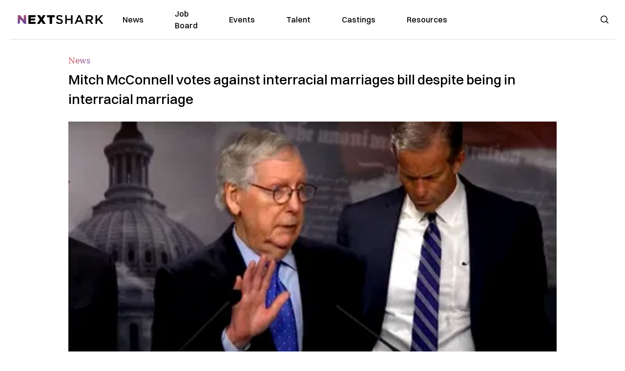

--- FILE ---
content_type: text/html; charset=utf-8
request_url: https://nextshark.com/mitch-mcconnell-against-interracial-marriage-bill
body_size: 13959
content:
<!DOCTYPE html><html lang="en"><head><meta charSet="utf-8"/><meta name="viewport" content="width=device-width"/><meta name="msvalidate.01" content="3BE6CD44E7505CE29A57BE466E072B73" class="jsx-1789215954"/><meta name="google-site-verification" content="UA-42416856-1" class="jsx-1789215954"/><link rel="preconnect" href="https://a.pub.network/"/><link rel="preconnect" href="https://b.pub.network/"/><link rel="preconnect" href="https://c.pub.network/"/><link rel="preconnect" href="https://d.pub.network/"/><link rel="preconnect" href="https://c.amazon-adsystem.com"/><link rel="preconnect" href="https://s.amazon-adsystem.com"/><link rel="preconnect" href="https://btloader.com/"/><link rel="preconnect" href="https://api.btloader.com/"/><link rel="preconnect" href="https://confiant-integrations.global.ssl.fastly.net"/><title>Mitch McConnell votes against interracial marriages bill despite being in interracial marriage</title><meta name="description" content="Senate Minority Leader Mitch McConnell has voted against the Respect for Marriage Act despite being married to an Asian woman."/><link rel="canonical" href="https://nextshark.com/mitch-mcconnell-against-interracial-marriage-bill"/><meta property="og:locale" content="en_US"/><meta property="og:type" content="article"/><meta property="og:title" content="Mitch McConnell votes against interracial marriages bill despite being in interracial marriage"/><meta property="og:description" content="Senate Minority Leader Mitch McConnell has voted against the Respect for Marriage Act despite being married to an Asian woman."/><meta property="og:url" content="https://nextshark.com/mitch-mcconnell-against-interracial-marriage-bill"/><meta property="og:site_name" content="NextShark"/><meta property="article:publisher" content="http://www.facebook.com/nextshark"/><meta property="article:published_time" content="2022-11-18T21:11:18+00:00"/><meta property="og:image" content="https://data.nextshark.com/wp-content/uploads/2022/11/Mitch-McConnell.jpg"/><meta property="og:image:width" content="800"/><meta property="og:image:height" content="425"/><meta property="og:image:type" content="image/jpeg"/><meta name="author" content="Michelle De Pacina"/><meta name="twitter:card" content="summary_large_image"/><meta name="twitter:creator" content="@nextshark"/><meta name="twitter:site" content="@nextshark"/><meta name="twitter:label1" content="Written by"/><meta name="twitter:data1" content="Michelle De Pacina"/><meta name="twitter:label2" content="Est. reading time"/><meta name="twitter:data2" content="1 minute"/><script type="application/ld+json" class="yoast-schema-graph">{"@context":"https://schema.org","@graph":[{"@type":"Article","@id":"https://nextshark.com/mitch-mcconnell-against-interracial-marriage-bill#article","isPartOf":{"@id":"https://nextshark.com/mitch-mcconnell-against-interracial-marriage-bill"},"author":[{"@id":"https://nextshark.com/#/schema/person/3c84b660c450237f8bb8ce950d4f1aca"}],"headline":"Mitch McConnell votes against interracial marriages bill despite being in interracial marriage","datePublished":"2022-11-18T21:11:18+00:00","mainEntityOfPage":{"@id":"https://nextshark.com/mitch-mcconnell-against-interracial-marriage-bill"},"wordCount":261,"publisher":{"@id":"https://nextshark.com/#organization"},"image":{"@id":"https://nextshark.com/mitch-mcconnell-against-interracial-marriage-bill#primaryimage"},"thumbnailUrl":"https://data.nextshark.com/wp-content/uploads/2022/11/Mitch-McConnell.jpg","keywords":["elaine chao","interracial marriage","marriage","mitch mcconnell"],"articleSection":["News","Politics"],"inLanguage":"en-US","copyrightYear":"2022","copyrightHolder":{"@id":"https://nextshark.com/#organization"}},{"@type":"WebPage","@id":"https://nextshark.com/mitch-mcconnell-against-interracial-marriage-bill","url":"https://nextshark.com/mitch-mcconnell-against-interracial-marriage-bill","name":"Mitch McConnell votes against interracial marriages bill despite being in interracial marriage","isPartOf":{"@id":"https://nextshark.com/#website"},"primaryImageOfPage":{"@id":"https://nextshark.com/mitch-mcconnell-against-interracial-marriage-bill#primaryimage"},"image":{"@id":"https://nextshark.com/mitch-mcconnell-against-interracial-marriage-bill#primaryimage"},"thumbnailUrl":"https://data.nextshark.com/wp-content/uploads/2022/11/Mitch-McConnell.jpg","datePublished":"2022-11-18T21:11:18+00:00","description":"Senate Minority Leader Mitch McConnell has voted against the Respect for Marriage Act despite being married to an Asian woman.","breadcrumb":{"@id":"https://nextshark.com/mitch-mcconnell-against-interracial-marriage-bill#breadcrumb"},"inLanguage":"en-US","potentialAction":[{"@type":"ReadAction","target":["https://nextshark.com/mitch-mcconnell-against-interracial-marriage-bill"]}]},{"@type":"ImageObject","inLanguage":"en-US","@id":"https://nextshark.com/mitch-mcconnell-against-interracial-marriage-bill#primaryimage","url":"https://data.nextshark.com/wp-content/uploads/2022/11/Mitch-McConnell.jpg","contentUrl":"https://data.nextshark.com/wp-content/uploads/2022/11/Mitch-McConnell.jpg","width":800,"height":425},{"@type":"BreadcrumbList","@id":"https://nextshark.com/mitch-mcconnell-against-interracial-marriage-bill#breadcrumb","itemListElement":[{"@type":"ListItem","position":1,"name":"Home","item":"https://nextshark.com/"},{"@type":"ListItem","position":2,"name":"News","item":"https://nextshark.com/news"},{"@type":"ListItem","position":3,"name":"Mitch McConnell votes against interracial marriages bill despite being in interracial marriage"}]},{"@type":"WebSite","@id":"https://nextshark.com/#website","url":"https://nextshark.com/","name":"NextShark","description":"Asian American News and Asian News","publisher":{"@id":"https://nextshark.com/#organization"},"potentialAction":[{"@type":"SearchAction","target":{"@type":"EntryPoint","urlTemplate":"https://nextshark.com/?s={search_term_string}"},"query-input":{"@type":"PropertyValueSpecification","valueRequired":true,"valueName":"search_term_string"}}],"inLanguage":"en-US"},{"@type":"Organization","@id":"https://nextshark.com/#organization","name":"NextShark","url":"https://nextshark.com/","logo":{"@type":"ImageObject","inLanguage":"en-US","@id":"https://nextshark.com/#/schema/logo/image/","url":"https://data.nextshark.com/wp-content/uploads/2014/08/NextShark_master_logo.png","contentUrl":"https://data.nextshark.com/wp-content/uploads/2014/08/NextShark_master_logo.png","width":525,"height":619,"caption":"NextShark"},"image":{"@id":"https://nextshark.com/#/schema/logo/image/"},"sameAs":["http://www.facebook.com/nextshark","https://x.com/nextshark","http://instagram.com/nextshark"]},{"@type":"Person","@id":"https://nextshark.com/#/schema/person/3c84b660c450237f8bb8ce950d4f1aca","name":"Michelle De Pacina","image":{"@type":"ImageObject","inLanguage":"en-US","@id":"https://nextshark.com/#/schema/person/image/f422ab8ea360ecaca98dc190ad07bc0f","url":"https://data.nextshark.com/wp-content/uploads/2021/09/theclick-mdepacina.jpg","contentUrl":"https://data.nextshark.com/wp-content/uploads/2021/09/theclick-mdepacina.jpg","caption":"Michelle De Pacina"},"description":"is a New York-based Reporter for NextShark","birthDate":"1998-03-26","gender":"Female","url":"https://nextshark.com/author/michelledepacina"}]}</script><meta name="next-head-count" content="37"/><script type="text/partytown">
                (function(c,l,a,r,i,t,y){
                    c[a]=c[a]||function(){(c[a].q=c[a].q||[]).push(arguments)};
                    t=l.createElement(r);t.async=1;t.src="https://www.clarity.ms/tag/"+i;
                    y=l.getElementsByTagName(r)[0];y.parentNode.insertBefore(t,y);
                })(window, document, "clarity", "script", "hjysgmp5fb");
              </script><link href="https://fonts.cdnfonts.com/css/switzer" rel="stylesheet"/><link rel="preload" href="/_next/static/media/7108afb8b1381ad1-s.p.woff2" as="font" type="font/woff2" crossorigin="anonymous" data-next-font="size-adjust"/><link rel="preload" href="/_next/static/media/9e82d62334b205f4-s.p.woff2" as="font" type="font/woff2" crossorigin="anonymous" data-next-font="size-adjust"/><link rel="preload" href="/_next/static/media/4c285fdca692ea22-s.p.woff2" as="font" type="font/woff2" crossorigin="anonymous" data-next-font="size-adjust"/><link rel="preload" href="/_next/static/media/eafabf029ad39a43-s.p.woff2" as="font" type="font/woff2" crossorigin="anonymous" data-next-font="size-adjust"/><link rel="preload" href="/_next/static/media/8888a3826f4a3af4-s.p.woff2" as="font" type="font/woff2" crossorigin="anonymous" data-next-font="size-adjust"/><link rel="preload" href="/_next/static/media/0484562807a97172-s.p.woff2" as="font" type="font/woff2" crossorigin="anonymous" data-next-font="size-adjust"/><link rel="preload" href="/_next/static/media/b957ea75a84b6ea7-s.p.woff2" as="font" type="font/woff2" crossorigin="anonymous" data-next-font="size-adjust"/><link rel="preload" href="/_next/static/media/7db6c35d839a711c-s.p.woff2" as="font" type="font/woff2" crossorigin="anonymous" data-next-font="size-adjust"/><link rel="preload" href="/_next/static/media/6245472ced48d3be-s.p.woff2" as="font" type="font/woff2" crossorigin="anonymous" data-next-font="size-adjust"/><link rel="preload" href="/_next/static/media/b27868729ad8c262-s.p.woff2" as="font" type="font/woff2" crossorigin="anonymous" data-next-font="size-adjust"/><link rel="preload" href="/_next/static/media/7e6a2e30184bb114-s.p.woff2" as="font" type="font/woff2" crossorigin="anonymous" data-next-font="size-adjust"/><link rel="preload" href="/_next/static/css/4d1118f4e30231e5.css" as="style"/><link rel="stylesheet" href="/_next/static/css/4d1118f4e30231e5.css" data-n-g=""/><noscript data-n-css=""></noscript><script defer="" nomodule="" src="/_next/static/chunks/polyfills-c67a75d1b6f99dc8.js"></script><script data-partytown-config="">
            partytown = {
              lib: "/_next/static/~partytown/"
            };
          </script><script data-partytown="">!(function(w,p,f,c){c=w[p]=w[p]||{};c[f]=(c[f]||[])})(window,'partytown','forward');/* Partytown 0.7.6 - MIT builder.io */
!function(t,e,n,i,r,o,a,d,s,c,p,l){function u(){l||(l=1,"/"==(a=(o.lib||"/~partytown/")+(o.debug?"debug/":""))[0]&&(s=e.querySelectorAll('script[type="text/partytown"]'),i!=t?i.dispatchEvent(new CustomEvent("pt1",{detail:t})):(d=setTimeout(f,1e4),e.addEventListener("pt0",w),r?h(1):n.serviceWorker?n.serviceWorker.register(a+(o.swPath||"partytown-sw.js"),{scope:a}).then((function(t){t.active?h():t.installing&&t.installing.addEventListener("statechange",(function(t){"activated"==t.target.state&&h()}))}),console.error):f())))}function h(t){c=e.createElement(t?"script":"iframe"),t||(c.setAttribute("style","display:block;width:0;height:0;border:0;visibility:hidden"),c.setAttribute("aria-hidden",!0)),c.src=a+"partytown-"+(t?"atomics.js?v=0.7.6":"sandbox-sw.html?"+Date.now()),e.body.appendChild(c)}function f(n,r){for(w(),i==t&&(o.forward||[]).map((function(e){delete t[e.split(".")[0]]})),n=0;n<s.length;n++)(r=e.createElement("script")).innerHTML=s[n].innerHTML,e.head.appendChild(r);c&&c.parentNode.removeChild(c)}function w(){clearTimeout(d)}o=t.partytown||{},i==t&&(o.forward||[]).map((function(e){p=t,e.split(".").map((function(e,n,i){p=p[i[n]]=n+1<i.length?"push"==i[n+1]?[]:p[i[n]]||{}:function(){(t._ptf=t._ptf||[]).push(i,arguments)}}))})),"complete"==e.readyState?u():(t.addEventListener("DOMContentLoaded",u),t.addEventListener("load",u))}(window,document,navigator,top,window.crossOriginIsolated);</script><script src="/js/quantcast.js" id="quantcast-consent" type="text/partytown" data-nscript="worker"></script><script src="/js/meta.js" id="meta-pixel" type="text/partytown" data-nscript="worker"></script><script src="https://www.googletagmanager.com/gtag/js?id=UA-42416856-1" id="google-tag-manager" type="text/partytown" data-nscript="worker"></script><script src="/js/gtag.js" id="gtag" type="text/partytown" data-nscript="worker"></script><script src="/js/trinityplayer.js" id="trinityplayer" type="text/partytown" data-nscript="worker"></script><script src="/_next/static/chunks/webpack-3c1695d98c928cf9.js" defer=""></script><script src="/_next/static/chunks/framework-fee8a7e75612eda8.js" defer=""></script><script src="/_next/static/chunks/main-e7b4337012efd173.js" defer=""></script><script src="/_next/static/chunks/pages/_app-c0b0c5f09df92712.js" defer=""></script><script src="/_next/static/chunks/1664-7246e58924eb0118.js" defer=""></script><script src="/_next/static/chunks/5675-31dd948da88eab78.js" defer=""></script><script src="/_next/static/chunks/3965-1c5ef1af0465649b.js" defer=""></script><script src="/_next/static/chunks/8159-423f613ae9983506.js" defer=""></script><script src="/_next/static/chunks/1460-d04d4ecb98a43e4f.js" defer=""></script><script src="/_next/static/chunks/4920-bdc0f74b6be4ce6c.js" defer=""></script><script src="/_next/static/chunks/5935-0cdbb649965324a8.js" defer=""></script><script src="/_next/static/chunks/8525-c0dbf894eb6fbdc0.js" defer=""></script><script src="/_next/static/chunks/1852-28394e823b258057.js" defer=""></script><script src="/_next/static/chunks/9803-5f42d617dba25474.js" defer=""></script><script src="/_next/static/chunks/5334-682f167465c11757.js" defer=""></script><script src="/_next/static/chunks/9860-3eeec5bf7e8405b2.js" defer=""></script><script src="/_next/static/chunks/6167-c49c6563743bb12b.js" defer=""></script><script src="/_next/static/chunks/9850-36362b4b847eee02.js" defer=""></script><script src="/_next/static/chunks/pages/%5B...uri%5D-096b799c0d582c87.js" defer=""></script><script src="/_next/static/l05lJ48FHlMvRCTUMbE8j/_buildManifest.js" defer=""></script><script src="/_next/static/l05lJ48FHlMvRCTUMbE8j/_ssgManifest.js" defer=""></script><style id="__jsx-1789215954">:root{--font-poppins:'__Poppins_2dbf9b', '__Poppins_Fallback_2dbf9b';--font-dmsans:'__DM_Sans_99eb74', '__DM_Sans_Fallback_99eb74';--font-switzer:'Switzer', sans-serif}</style></head><body><div id="__next"><script>!function(){try{var d=document.documentElement,c=d.classList;c.remove('light','dark');var e=localStorage.getItem('theme');if('system'===e||(!e&&true)){var t='(prefers-color-scheme: dark)',m=window.matchMedia(t);if(m.media!==t||m.matches){d.style.colorScheme = 'dark';c.add('dark')}else{d.style.colorScheme = 'light';c.add('light')}}else if(e){c.add(e|| '')}if(e==='light'||e==='dark')d.style.colorScheme=e}catch(e){}}()</script><noscript><div class="hidden"><img src="//pixel.quantserve.com/pixel/p-T_nHPwjEM4AMW.gif" border="0" height="1" width="1" alt="Quantcast"/><img height="1" width="1" src="https://www.facebook.com/tr?id=192482117963803&amp;ev=PageView&amp;noscript=1"/></div></noscript><div class="/80 sticky top-0 z-50  bg-white/80 backdrop-blur-[5px] backdrop-filter  sc:px-5" data-headlessui-state=""><div class="_max-w-full mx-auto flex items-center justify-center border-b-[1px] border-[#DDDDDD]  "><div class="_flex-none _justify-between flex w-full max-w-7xl items-center px-4 py-4 lg:space-x-10 2xl:max-w-screen-2xl"><div class="_justify-start order-first flex min-h-[18px] w-full md:min-h-[24px] lg:w-[300px] "><span class="sr-only">NextShark</span><a href="/"><img alt="NextShark.com" loading="lazy" width="225" height="24" decoding="async" data-nimg="1" class="h-[18px] w-[171px] md:h-[24px] md:w-[225px]" style="color:transparent" srcSet="/logo.svg?width=256&amp;auto_optimize=medium&amp;quality=85 1x, /logo.svg?width=640&amp;auto_optimize=medium&amp;quality=85 2x" src="/logo.svg?width=640&amp;auto_optimize=medium&amp;quality=85"/></a></div><div class="order-last -my-2 -mr-2 lg:hidden"><button class="_items-center _justify-center inline-flex rounded-md  p-2 text-gray-400 hover:bg-gray-100 hover:text-gray-500 focus:outline-none " type="button" aria-expanded="false" data-headlessui-state=""><span class="sr-only">Open menu</span><svg xmlns="http://www.w3.org/2000/svg" fill="none" viewBox="0 0 24 24" stroke-width="1.5" stroke="currentColor" aria-hidden="true" data-slot="icon" class="h-6 w-6 text-black"><path stroke-linecap="round" stroke-linejoin="round" d="M3.75 6.75h16.5M3.75 12h16.5m-16.5 5.25h16.5"></path></svg></button></div><div class="flex w-full items-center justify-center xl:pr-[160px]"><div class="w-auto"><nav class="hidden flex-1 items-center space-x-16 lg:flex"><a aria-label="link to News" class="text-base font-medium text-black hover:text-gray-900 lg:text-base" href="/">News</a><a aria-label="link to Job Board" class="text-base font-medium text-black hover:text-gray-900 lg:text-base" href="/community/jobs">Job Board</a><a aria-label="link to Events" class="text-base font-medium text-black hover:text-gray-900 lg:text-base" href="/community/events">Events</a><a aria-label="link to Talent" class="text-base font-medium text-black hover:text-gray-900 lg:text-base" href="/community/talent">Talent</a><a aria-label="link to Castings" class="text-base font-medium text-black hover:text-gray-900 lg:text-base" href="/community/castings">Castings</a><a aria-label="link to Resources" class="text-base font-medium text-black hover:text-gray-900 lg:text-base" href="/resources">Resources</a></nav><div hidden="" style="position:fixed;top:1px;left:1px;width:1px;height:0;padding:0;margin:-1px;overflow:hidden;clip:rect(0, 0, 0, 0);white-space:nowrap;border-width:0;display:none"></div></div></div><div class="_space-x-4 justsify-end  flex items-center px-2 pr-5 lg:ml-6 lg:w-[200px]"><div class="mr-2 flex h-[40px] w-full items-center justify-end "><div class="flex w-full justify-end pr-5 md:pr-0"><div></div></div></div></div></div></div></div><div hidden="" style="position:fixed;top:1px;left:1px;width:1px;height:0;padding:0;margin:-1px;overflow:hidden;clip:rect(0, 0, 0, 0);white-space:nowrap;border-width:0;display:none"></div><div class="mb-10 flex justify-center md:container s:!p-0"><div class="s:!m-0 lg:w-[1000px] lg:pt-8"><div class="w-full"><div class="article-content grid auto-rows-auto grid-cols-3 gap-x-10"><div class="col-span-3 mx-5 mb-3 hidden h-[30px] md:block lg:mx-0 lg:mb-0"><div class="mb-0 lg:mb-3 lg:mt-0"><span class="category-gradient text-[12px] text-base"></span></div></div><div class="col-span-3 row-start-2 mx-5 lg:row-start-auto lg:mx-0 lg:mb-4 "><h1 class="font-dmsans font-medium text-black s:mb-[20px] s:mt-[20px] md:text-[28px] text-4xl">Mitch McConnell votes against interracial marriages bill despite being in interracial marriage</h1></div><div class="col-span-3 row-start-3 mb-3 lg:row-start-auto lg:mb-0"><figure class="relative mb-[18px] w-full md:mb-[25px] md:mt-[10px]"><div class="relative"><img alt="Mitch McConnell votes against interracial marriages bill despite being in interracial marriage" loading="eager" width="886" height="500" decoding="async" data-nimg="1" class="w-full" style="color:transparent;display:block;position:absolute" sizes="(max-width: 640px) 35vw, (max-width: 768px) 50vw, (max-width: 1280px) 30vw, 40vw" srcSet="https://nextshark.b-cdn.net/wp-content/uploads/2022/11/Mitch-McConnell.jpg?width=256&amp;auto_optimize=medium&amp;quality=85&amp;blur=80 256w, https://nextshark.b-cdn.net/wp-content/uploads/2022/11/Mitch-McConnell.jpg?width=384&amp;auto_optimize=medium&amp;quality=85&amp;blur=80 384w, https://nextshark.b-cdn.net/wp-content/uploads/2022/11/Mitch-McConnell.jpg?width=640&amp;auto_optimize=medium&amp;quality=85&amp;blur=80 640w, https://nextshark.b-cdn.net/wp-content/uploads/2022/11/Mitch-McConnell.jpg?width=768&amp;auto_optimize=medium&amp;quality=85&amp;blur=80 768w, https://nextshark.b-cdn.net/wp-content/uploads/2022/11/Mitch-McConnell.jpg?width=1024&amp;auto_optimize=medium&amp;quality=85&amp;blur=80 1024w, https://nextshark.b-cdn.net/wp-content/uploads/2022/11/Mitch-McConnell.jpg?width=1280&amp;auto_optimize=medium&amp;quality=85&amp;blur=80 1280w, https://nextshark.b-cdn.net/wp-content/uploads/2022/11/Mitch-McConnell.jpg?width=1536&amp;auto_optimize=medium&amp;quality=85&amp;blur=80 1536w" src="https://nextshark.b-cdn.net/wp-content/uploads/2022/11/Mitch-McConnell.jpg?width=1536&amp;auto_optimize=medium&amp;quality=85&amp;blur=80"/><img alt="Mitch McConnell votes against interracial marriages bill despite being in interracial marriage" loading="eager" width="886" height="500" decoding="async" data-nimg="1" class="w-full" style="color:transparent" sizes="(max-width: 640px) 35vw, (max-width: 768px) 50vw, (max-width: 1280px) 30vw, 40vw" srcSet="https://nextshark.b-cdn.net/wp-content/uploads/2022/11/Mitch-McConnell.jpg?width=256&amp;auto_optimize=medium&amp;quality=85 256w, https://nextshark.b-cdn.net/wp-content/uploads/2022/11/Mitch-McConnell.jpg?width=384&amp;auto_optimize=medium&amp;quality=85 384w, https://nextshark.b-cdn.net/wp-content/uploads/2022/11/Mitch-McConnell.jpg?width=640&amp;auto_optimize=medium&amp;quality=85 640w, https://nextshark.b-cdn.net/wp-content/uploads/2022/11/Mitch-McConnell.jpg?width=768&amp;auto_optimize=medium&amp;quality=85 768w, https://nextshark.b-cdn.net/wp-content/uploads/2022/11/Mitch-McConnell.jpg?width=1024&amp;auto_optimize=medium&amp;quality=85 1024w, https://nextshark.b-cdn.net/wp-content/uploads/2022/11/Mitch-McConnell.jpg?width=1280&amp;auto_optimize=medium&amp;quality=85 1280w, https://nextshark.b-cdn.net/wp-content/uploads/2022/11/Mitch-McConnell.jpg?width=1536&amp;auto_optimize=medium&amp;quality=85 1536w" src="https://nextshark.b-cdn.net/wp-content/uploads/2022/11/Mitch-McConnell.jpg?width=1536&amp;auto_optimize=medium&amp;quality=85"/></div><figcaption class="z-90 absolute bottom-0 float-left max-w-sm truncate bg-black/40 px-1 text-sm text-zinc-300 sm:max-w-xl">
</figcaption></figure><div class="my-8 w-full items-center justify-center lg:flex"></div></div><div class="col-span-3 col-start-1 row-start-1 mx-5  block md:mx-0 md:mb-0 lg:col-span-1 lg:row-start-4 lg:mb-3"><div class="mb-[5px] mt-[20px] flex flex-wrap items-center justify-between text-sm md:mb-[23px] md:mt-[10px] md:text-base"><div class="flex items-center gap-x-2"><div class="flex gap-3"><div class="flex items-center space-x-3 "><a href="/author/michelledepacina"><img alt="Michelle De Pacina" loading="lazy" width="50" height="50" decoding="async" data-nimg="1" class="rounded-full" style="color:transparent" srcSet="https://nextshark.b-cdn.net/wp-content/uploads/2021/09/theclick-mdepacina.jpg?width=64&amp;auto_optimize=medium&amp;quality=85 1x, https://nextshark.b-cdn.net/wp-content/uploads/2021/09/theclick-mdepacina.jpg?width=128&amp;auto_optimize=medium&amp;quality=85 2x" src="https://nextshark.b-cdn.net/wp-content/uploads/2021/09/theclick-mdepacina.jpg?width=128&amp;auto_optimize=medium&amp;quality=85"/></a><div class="block text-left text-[12px]"><div class="leading-none">By<!-- --> <span class="font-bold"><a href="/author/michelledepacina">Michelle De Pacina</a></span></div><div></div></div></div></div></div></div></div><div class="col-span-3 mx-5 block lg:col-span-1 lg:col-start-1 lg:row-start-6 lg:mx-0"><div class="trinityAudioPlaceholder"></div><div class="my-8 w-full items-center justify-center lg:flex lg:flex-col"><div><div class="mx-auto flex flex-col justify-center text-center" id="nextshark_com_hp_right_rail_4"></div></div></div></div><div class="col-span-3 mx-5 text-base leading-[24px] lg:col-span-2  lg:row-span-5 lg:mx-0"><div class="s:py-[15px] lg:mb-[21px]"><span key='123'>Senate Minority Leader </span>Mitch McConnell has voted against the Respect for Marriage Act, which includes the protection of interracial marriages, despite being married to former U.S. Secretary for Transportation Elaine Chao, who is Taiwanese American.</div>
<div class="s:pt-[15px] lg:mb-[21px]"><span>McConnell, who was recently </span><a href="https://www.newsweek.com/mitch-mcconnell-votes-against-interracial-marriage-despite-asian-wife-1760257" target="_blank" rel="noopener" class="text-[#A1557C] underline"><span>re-elected as leader</span></a><span> of the Senate GOP on Wednesday, is married to <a href="https://data.nextshark.com/elaine-chao-trump-cabinet-resigned/" target="_blank" rel="noopener" class="text-[#A1557C] underline">Chao</a>, who previously made history as the </span><a href="https://www.thecut.com/2022/11/mitch-mcconnell-votes-against-respect-for-marriage-act.html" target="_blank" rel="noopener" class="text-[#A1557C] underline"><span>first woman</span></a><span> of Asian heritage to be elected to a presidential cabinet.</span></div>
<div class="s:pt-[15px] lg:mb-[21px]"><span>The Respect for Marriage Act was created to repeal the 1996 Defense of Marriage Act, which federally defined marriage between one man and one woman. The bill would </span><a href="https://www.courier-journal.com/story/news/politics/mitch-mcconnell/2022/11/16/mitch-mcconnell-rand-paul-vote-against-shielding-same-sex-marriage/69654256007/" target="_blank" rel="noopener" class="text-[#A1557C] underline"><span>require all states</span></a><span> to recognize legal marriages where they were performed, regardless of “sex, race, ethnicity, or national origin.”</span></div>
<div class="s:pt-[15px] lg:mb-[21px]"><span>Following his vote against advancing the legislation, McConnell was criticized on social media by users who pointed to his relationship with Chao.</span></div>
<div><div class="" id="nextshark_com_incontent_banner_2"></div></div><div class="s:pt-[15px] lg:mb-[21px]"><span>“Mitch McConnell, a man in an interracial marriage, votes against protecting interracial marriage,” former Democratic congressional candidate Nina Turner </span><a href="https://twitter.com/ninaturner/status/1593048701232369664?s=20&amp;t=rMlJxDOS6h0MktwY056eRg" target="_blank" rel="noopener" class="text-[#A1557C] underline"><span>tweeted</span></a><span>.</span></div>
<div class="flex w-full justify-center"><div class="rsme-embed rsme-twitter-embed mb-[21px]" style="overflow:hidden;width:400px;border-radius:12px"><style class="">
        .rsme-embed .rsme-d-none {
          display: none;
        }
    
        .rsme-embed .twitter-tweet {
          margin: 0 !important;
        }
    
        .rsme-embed blockquote {
          margin: 0 !important;
          padding: 0 !important;
        }

        .rsme-embed.rsme-facebook-embed .fb-post iframe {
          width: 100% !important;
        }

        .rsme-embed.rsme-facebook-embed .fb-post span {
          width: 100% !important;
        }
      </style><div style="overflow:hidden;border:solid 1px #c9d4d9;background-color:#ffffff;border-radius:12px;box-sizing:border-box;position:relative;min-width:250px;max-width:550px;width:400px;height:350px" class=""><style class="">
        .rsme-embed .rsme-d-none {
          display: none;
        }
    
        .rsme-embed .twitter-tweet {
          margin: 0 !important;
        }
    
        .rsme-embed blockquote {
          margin: 0 !important;
          padding: 0 !important;
        }

        .rsme-embed.rsme-facebook-embed .fb-post iframe {
          width: 100% !important;
        }

        .rsme-embed.rsme-facebook-embed .fb-post span {
          width: 100% !important;
        }
      </style><a href="https://twitter.com/ninaturner/status/1593048701232369664?ref_src=twsrc%5Etfw" style="text-decoration:none" target="_blank" rel="noopener noreferrer"><div style="position:absolute;top:0;left:0;display:flex;justify-content:space-between;align-items:start;padding-left:16px;padding-right:16px;padding-top:16px;padding-bottom:16px;z-index:2;background-color:#ffffff"><div class=""><div style="display:flex;column-gap:14px"><div style="background-color:#F4F4F4;border-radius:50%;width:40px;height:40px"></div><div style="display:flex;flex-direction:column;justify-content:center;row-gap:6px"><div style="background-color:#F4F4F4;border-radius:4px;width:100px;height:14px"></div><div style="background-color:#F4F4F4;border-radius:4px;width:60px;height:14px"></div></div></div></div></div><div style="display:flex;flex-direction:column;align-items:center;justify-content:center;height:100%;width:100%"><div style="display:flex;flex-direction:column;justify-content:center;align-items:center;width:100%;row-gap:16px;z-index:3;padding:8px;background-color:#ffffff"><style>
        .rsme-spinner {
          border: 3px solid rgba(0,0,0,0.75);
          border-right-color: transparent;
          border-radius: 50%;
          animation: rsme-spin 1s linear infinite;
        }
        @keyframes rsme-spin {
          0% {
            transform: rotate(0deg);
          }
          100% {
            transform: rotate(360deg);
          }
        }  
      </style><div class="rsme-spinner" style="width:10px;height:10px"></div><div style="color:#000000;font-family:Arial,sans-serif;font-size:14px;font-style:normal;font-weight:550;line-height:18px;text-align:center">View post on X</div></div></div><div style="position:absolute;bottom:0;left:0;height:40px;width:100%;background-color:#ffffff;z-index:1"><div style="display:flex;align-items:center;column-gap:14px;margin-left:16px" class=""><div><div style="background-color:#F4F4F4;border-radius:50%;height:12.5px;width:12.5px;transform:translateX(0px) translateY(7px)"></div><div style="background-color:#F4F4F4;height:12.5px;transform:rotate(-45deg) translateX(3px) translateY(1px);width:12.5px;flex-grow:0;margin-right:6px;margin-left:2px"></div><div style="background-color:#F4F4F4;border-radius:50%;height:12.5px;width:12.5px;transform:translateX(9px) translateY(-18px)"></div></div><div><div style="background-color:#F4F4F4;border-radius:50%;height:20px;width:20px"></div><div style="width:0;height:0;border-top:2px solid transparent;border-left:6px solid #f4f4f4;border-bottom:2px solid transparent;transform:translateX(16px) translateY(-4px) rotate(30deg)"></div></div><div style="height:25px;width:25px;transform:translateX(0px) translateY(-2px)"><svg version="1.1" id="Layer_1" xmlns="http://www.w3.org/2000/svg" xmlns:xlink="http://www.w3.org/1999/xlink" x="0px" y="0px" viewBox="0 0 512 512" xml:space="preserve"><path style="fill:#F4F4F4" d="M295.204,180.593C132.168,180.593,0,312.759,0,475.796
c51.398-130.047,184.869-203.22,317.483-183.603L295.204,180.593z"></path><path style="fill:#F4F4F4" d="M512,253L295.204,36.204v217.818C159.946,249.655,34.992,339.262,0,475.794
c59.905-109.171,178.724-165.463,295.204-151.033v145.035L512,253z"></path></svg></div></div></div></a></div><div></div></div></div>
<div class="s:pt-[15px] lg:mb-[21px]"></div>
<div><div class="" id="nextshark_com_incontent_banner_3"></div></div><div class="s:pt-[15px] lg:mb-[21px]"><span>“My guess is McConnell’s opposition has to do with same-sex marriage, not interracial marriage,” investigative reporter Brendan Kirby wrote.</span></div>
<div class="s:pt-[15px] lg:mb-[21px]"><span>Regardless of McConnell’s vote, the bill is set to pass the Senate this week after it received the 60 votes it needed to move forward. There were 12 Republican senators who joined Democrats in voting for the proposal in a 62-37 vote. </span></div>
<div class="s:pt-[15px] lg:mb-[21px]"><span>Featured Image via </span><a href="https://www.youtube.com/watch?v=vqgXQ9pAUpY" target="_blank" rel="noopener" class="text-[#A1557C] underline"><span>PBS NewsHour</span></a></div>
<div><div class="" id="nextshark_com_incontent_banner_4"></div></div><div id="comment_section" class="hidden lg:block"><div><div class="mb-4 border-b pb-2 text-lg">Share this Article</div><div class="flex gap-2"><div><button aria-label="facebook" class="react-share__ShareButton" style="background-color:transparent;border:none;padding:0;font:inherit;color:inherit;cursor:pointer"><img alt="Love" loading="lazy" width="34" height="34" decoding="async" data-nimg="1" style="color:transparent" srcSet="/SVG/socials/fb.svg?width=48&amp;auto_optimize=medium&amp;quality=85 1x, /SVG/socials/fb.svg?width=96&amp;auto_optimize=medium&amp;quality=85 2x" src="/SVG/socials/fb.svg?width=96&amp;auto_optimize=medium&amp;quality=85"/></button></div><div><button aria-label="twitter" class="react-share__ShareButton" style="background-color:transparent;border:none;padding:0;font:inherit;color:inherit;cursor:pointer"><img alt="Facebook" loading="lazy" width="34" height="34" decoding="async" data-nimg="1" style="color:transparent" srcSet="/SVG/socials/twitter.svg?width=48&amp;auto_optimize=medium&amp;quality=85 1x, /SVG/socials/twitter.svg?width=96&amp;auto_optimize=medium&amp;quality=85 2x" src="/SVG/socials/twitter.svg?width=96&amp;auto_optimize=medium&amp;quality=85"/></button></div><div><button aria-label="linkedin" class="react-share__ShareButton" style="background-color:transparent;border:none;padding:0;font:inherit;color:inherit;cursor:pointer"><img alt="Linkedin" loading="lazy" width="34" height="34" decoding="async" data-nimg="1" style="color:transparent" srcSet="/SVG/socials/linkedin.svg?width=48&amp;auto_optimize=medium&amp;quality=85 1x, /SVG/socials/linkedin.svg?width=96&amp;auto_optimize=medium&amp;quality=85 2x" src="/SVG/socials/linkedin.svg?width=96&amp;auto_optimize=medium&amp;quality=85"/></button></div><div><button aria-label="email" class="react-share__ShareButton" style="background-color:transparent;border:none;padding:0;font:inherit;color:inherit;cursor:pointer"><img alt="Mail" loading="lazy" width="34" height="34" decoding="async" data-nimg="1" style="color:transparent" srcSet="/SVG/socials/mail.svg?width=48&amp;auto_optimize=medium&amp;quality=85 1x, /SVG/socials/mail.svg?width=96&amp;auto_optimize=medium&amp;quality=85 2x" src="/SVG/socials/mail.svg?width=96&amp;auto_optimize=medium&amp;quality=85"/></button></div><div><div class="cursor-pointer"><button aria-label="twitter" class="react-share__ShareButton" style="background-color:transparent;border:none;padding:0;font:inherit;color:inherit;cursor:pointer"><img alt="Web Link" loading="lazy" width="34" height="34" decoding="async" data-nimg="1" style="color:transparent" srcSet="/SVG/socials/link.svg?width=48&amp;auto_optimize=medium&amp;quality=85 1x, /SVG/socials/link.svg?width=96&amp;auto_optimize=medium&amp;quality=85 2x" src="/SVG/socials/link.svg?width=96&amp;auto_optimize=medium&amp;quality=85"/></button></div></div></div></div></div><div></div></div><div class="col-span-3 col-start-1 mx-5 my-5 lg:col-span-1 lg:row-start-5 lg:mx-0"><div><div class="mb-4 border-b pb-2 text-lg">Share this Article</div><div class="flex gap-2"><div><button aria-label="facebook" class="react-share__ShareButton" style="background-color:transparent;border:none;padding:0;font:inherit;color:inherit;cursor:pointer"><img alt="Love" loading="lazy" width="34" height="34" decoding="async" data-nimg="1" style="color:transparent" srcSet="/SVG/socials/fb.svg?width=48&amp;auto_optimize=medium&amp;quality=85 1x, /SVG/socials/fb.svg?width=96&amp;auto_optimize=medium&amp;quality=85 2x" src="/SVG/socials/fb.svg?width=96&amp;auto_optimize=medium&amp;quality=85"/></button></div><div><button aria-label="twitter" class="react-share__ShareButton" style="background-color:transparent;border:none;padding:0;font:inherit;color:inherit;cursor:pointer"><img alt="Facebook" loading="lazy" width="34" height="34" decoding="async" data-nimg="1" style="color:transparent" srcSet="/SVG/socials/twitter.svg?width=48&amp;auto_optimize=medium&amp;quality=85 1x, /SVG/socials/twitter.svg?width=96&amp;auto_optimize=medium&amp;quality=85 2x" src="/SVG/socials/twitter.svg?width=96&amp;auto_optimize=medium&amp;quality=85"/></button></div><div><button aria-label="linkedin" class="react-share__ShareButton" style="background-color:transparent;border:none;padding:0;font:inherit;color:inherit;cursor:pointer"><img alt="Linkedin" loading="lazy" width="34" height="34" decoding="async" data-nimg="1" style="color:transparent" srcSet="/SVG/socials/linkedin.svg?width=48&amp;auto_optimize=medium&amp;quality=85 1x, /SVG/socials/linkedin.svg?width=96&amp;auto_optimize=medium&amp;quality=85 2x" src="/SVG/socials/linkedin.svg?width=96&amp;auto_optimize=medium&amp;quality=85"/></button></div><div><button aria-label="email" class="react-share__ShareButton" style="background-color:transparent;border:none;padding:0;font:inherit;color:inherit;cursor:pointer"><img alt="Mail" loading="lazy" width="34" height="34" decoding="async" data-nimg="1" style="color:transparent" srcSet="/SVG/socials/mail.svg?width=48&amp;auto_optimize=medium&amp;quality=85 1x, /SVG/socials/mail.svg?width=96&amp;auto_optimize=medium&amp;quality=85 2x" src="/SVG/socials/mail.svg?width=96&amp;auto_optimize=medium&amp;quality=85"/></button></div><div><div class="cursor-pointer"><button aria-label="twitter" class="react-share__ShareButton" style="background-color:transparent;border:none;padding:0;font:inherit;color:inherit;cursor:pointer"><img alt="Web Link" loading="lazy" width="34" height="34" decoding="async" data-nimg="1" style="color:transparent" srcSet="/SVG/socials/link.svg?width=48&amp;auto_optimize=medium&amp;quality=85 1x, /SVG/socials/link.svg?width=96&amp;auto_optimize=medium&amp;quality=85 2x" src="/SVG/socials/link.svg?width=96&amp;auto_optimize=medium&amp;quality=85"/></button></div></div></div></div><div class="my-8  flex w-full items-center justify-center lg:hidden"><div><div class="mx-auto justify-center text-center" id="nextshark_com_hp_right_rail_6"></div></div></div></div><div class="article-content col-span-3 mx-5 lg:col-span-1 lg:mx-0"><div data-openweb-ad="true" data-row="1" data-column="1"></div><div class="sticky  top-24 my-8 hidden w-full items-center justify-center lg:flex lg:flex-col"><div><div class="text-red mx-auto flex flex-col justify-center text-center" id="nextshark_com_art_right_rail_3"></div></div></div></div></div></div></div></div><div class="flex justify-center bg-[#FAFAFA] px-5 py-10 lg:px-0"><div class="lg:w-[1000px]"><div class="grid auto-rows-auto grid-cols-3 gap-x-10 gap-y-5 lg:gap-y-0"><div class="col-span-3 lg:col-span-2"></div><div class="col-span-3 lg:col-span-1"><div class="flex flex-col justify-between gap-5"><div><div class="mx-auto flex flex-col justify-center text-center" id="nextshark_com_art_right_rail_2"></div></div><div><div class="mx-auto flex flex-col justify-center text-center" id="nextshark_com_art_right_rail_3"></div></div></div></div></div></div></div><div class="flex justify-center px-5 py-10 lg:px-0"><div class="lg:w-[1000px]"></div></div><img src="https://pixel.wp.com/g.gif?v=ext&amp;j=1%3A10.9.1&amp;blog=154025067&amp;post=10182030&amp;tz=-8&amp;srv=nextshark.com&amp;rand=RANDOM&amp;ref=DOCUMENT_REFERRER&amp;host=nextshark.com" width="0" height="0"/><div class="bg-[#FAFAFA] py-[30px] md:py-[55px]"><div class="px-5 lg:container sc:px-10 2xl:px-10"><div class="mb-5 flex flex-col lg:flex-row lg:space-x-5 lg:border-b"><div class="lg:w-3/12"><div class="mb-5 hidden lg:block"><a href="/"><img alt="NextShark.com" loading="lazy" width="190" height="45" decoding="async" data-nimg="1" class="h-[45px] w-[190px] sm:h-5" style="color:transparent" srcSet="/nextshark_logo_v3.svg?width=256&amp;auto_optimize=medium&amp;quality=85 1x, /nextshark_logo_v3.svg?width=384&amp;auto_optimize=medium&amp;quality=85 2x" src="/nextshark_logo_v3.svg?width=384&amp;auto_optimize=medium&amp;quality=85"/></a></div><div class="mb-5 flex flex-wrap gap-2 pr-8 text-[20px] font-medium leading-8 text-black lg:mb-0 lg:flex-col lg:gap-0 lg:text-[28px] lg:font-semibold"><div>Your leading</div><div>Asian American</div><div>news source</div></div><div class="mb-10 lg:hidden"><a class="category-gradient" href="/download/mobile">Download Our App →</a></div></div><div class="flex w-full flex-col lg:w-9/12 lg:flex-row"><div class="mb-5 flex w-full text-slategray lg:w-7/12"><div class="flex-1"><div class="flex items-center justify-between pb-5 font-semibold text-black lg:mb-5 lg:block lg:pb-0 lg:pb-0">About</div><div class="font-medium text-v2gray lg:block"><ul><li class="mb-3"><a class="hover:text-black" href="/about">About NextShark</a></li><li class="mb-3"><a class="hover:text-black" href="/support-nextshark-make-a-contribution">Donate</a></li><li class="mb-3"><a class="hover:text-black" href="/contact">Contact</a></li><li class="mb-3"><a class="hover:text-black" href="/privacy">Privacy Policy</a></li><li class="mb-3"><a class="hover:text-black" href="/terms-and-conditions">Terms &amp; Conditions</a></li></ul></div></div><div class="flex-1"><div class="flex items-center justify-between pb-5  font-semibold text-black lg:mb-5 lg:block lg:pb-0 lg:pb-0 lg:pt-0">Follow us</div><div class="font-medium text-v2gray lg:block"><ul><li class="mb-3"><a target="_blank" rel="nofollow" class="hover:text-black" href="https://www.instagram.com/nextshark">Instagram</a></li><li class="mb-3"><a target="_blank" rel="nofollow" class="hover:text-black" href="https://x.com/NextShark">Twitter X</a></li><li class="mb-3"><a target="_blank" rel="nofollow" class="hover:text-black" href="https://www.whatsapp.com/channel/0029Vad0ylfAInPoe9bwH636">WhatsApp</a></li><li class="mb-3"><a target="_blank" rel="nofollow" class="hover:text-black" href="https://www.facebook.com/NextShark">Facebook</a></li><li class="mb-3"><a target="_blank" rel="nofollow" class="hover:text-black" href="https://www.linkedin.com/company/nextshark/">Linkedin</a></li></ul></div></div></div><div class="hidden lg:block lg:w-5/12"><div class="mb-5 hidden text-[14px] font-semibold text-[#3b3b3b] lg:block"><p>Don’t miss out on the latest news by signing up for Sharkbites.</p></div><form class="w-full text-[16px] lg:text-[12px]"><div class=""><input type="email" placeholder="Email address" aria-label="email address" class="w-full rounded-tl-lg rounded-tr-lg py-3 text-xs" style="border:1px solid #000000"/><button type="submit" aria-label="signup button" class="w-full rounded-bl-lg rounded-br-lg py-3 text-xs text-white bg-black">Subscribe Me</button></div></form><div class="mb-6 mt-3 text-xs text-[#797979]">By subscribing, you agree to our <a class="underline" href="/terms-and-conditions">Terms of Use </a>and<!-- --> <a class="underline" href="/privacy">Privacy Policy</a>.</div><div class="mb-5"><div class="mb-5 font-medium text-black">Download Our App</div><div class="flex gap-x-5"><div class="flex-1"><a target="_blank" rel="nofollow" href="https://apps.apple.com/in/app/nextshark/id1460227108"><img alt="App Store Download" loading="lazy" width="89" height="26" decoding="async" data-nimg="1" class=" w-full" style="color:transparent" srcSet="/SVG/app-store-download.svg?width=96&amp;auto_optimize=medium&amp;quality=85 1x, /SVG/app-store-download.svg?width=256&amp;auto_optimize=medium&amp;quality=85 2x" src="/SVG/app-store-download.svg?width=256&amp;auto_optimize=medium&amp;quality=85"/></a></div><div class="flex-1"><a target="_blank" rel="nofollow" href="https://play.google.com/store/apps/details?id=com.nextshark"><img alt="Google Play Download" loading="lazy" width="89" height="26" decoding="async" data-nimg="1" class=" w-full" style="color:transparent" srcSet="/SVG/google-play-download.svg?width=96&amp;auto_optimize=medium&amp;quality=85 1x, /SVG/google-play-download.svg?width=256&amp;auto_optimize=medium&amp;quality=85 2x" src="/SVG/google-play-download.svg?width=256&amp;auto_optimize=medium&amp;quality=85"/></a></div></div></div></div></div></div><div class="mb-3 block lg:hidden"><a href="/"><img alt="NextShark.com" loading="lazy" width="190" height="45" decoding="async" data-nimg="1" class="h-[45px] w-[190px] sm:h-5" style="color:transparent" srcSet="/nextshark_logo_v3.svg?width=256&amp;auto_optimize=medium&amp;quality=85 1x, /nextshark_logo_v3.svg?width=384&amp;auto_optimize=medium&amp;quality=85 2x" src="/nextshark_logo_v3.svg?width=384&amp;auto_optimize=medium&amp;quality=85"/></a></div><div class="flex flex-col justify-center gap-1 text-sm text-[#797979] lg:flex-row lg:gap-2"><div>© 2024 NextShark, Inc. All rights reserved.</div><div class="flex gap-2"><div class="hidden lg:block">|</div><div><a class="hover:text-black" href="/terms-and-conditions">Terms &amp; Conditions</a></div><div>|</div><div><a class="hover:text-black" href="/privacy">Privacy Policy</a></div><div>|</div><div><a class="hover:text-black" href="/support-nextshark-make-a-contribution">Donate</a></div></div></div></div></div><style>
#nprogress {
  pointer-events: none;
}

#nprogress .bar {
  background: #9b4e80;

  position: fixed;
  z-index: 99999;
  top: 0;
  left: 0;

  width: 100%;
  height: 4px;
}

/* Fancy blur effect */
#nprogress .peg {
  display: block;
  position: absolute;
  right: 0px;
  width: 100px;
  height: 100%;
  box-shadow: 0 0 10px #9b4e80, 0 0 5px #9b4e80;
  opacity: 1.0;

  -webkit-transform: rotate(3deg) translate(0px, -4px);
      -ms-transform: rotate(3deg) translate(0px, -4px);
          transform: rotate(3deg) translate(0px, -4px);
}

/* Remove these to get rid of the spinner */
#nprogress .spinner {
  display: block;
  position: fixed;
  z-index: 1031;
  top: 15px;
  bottom: auto;
  right: 15px;
  left: auto;
}

#nprogress .spinner-icon {
  width: 18px;
  height: 18px;
  box-sizing: border-box;

  border: solid 2px transparent;
  border-top-color: #9b4e80;
  border-left-color: #9b4e80;
  border-radius: 50%;

  -webkit-animation: nprogress-spinner 400ms linear infinite;
          animation: nprogress-spinner 400ms linear infinite;
}

.nprogress-custom-parent {
  overflow: hidden;
  position: relative;
}

.nprogress-custom-parent #nprogress .spinner,
.nprogress-custom-parent #nprogress .bar {
  position: absolute;
}

@-webkit-keyframes nprogress-spinner {
  0%   { -webkit-transform: rotate(0deg); }
  100% { -webkit-transform: rotate(360deg); }
}
@keyframes nprogress-spinner {
  0%   { transform: rotate(0deg); }
  100% { transform: rotate(360deg); }
}
</style></div><script id="__NEXT_DATA__" type="application/json">{"props":{"pageProps":{"menuItems":[{"__typename":"MenuItem","key":"cG9zdDoxMDIwMDY0Ng==","parentId":null,"title":"Community Spotlight","url":"https://nextshark.com/community","uri":"/community","connectedNode":null,"children":[]},{"__typename":"MenuItem","key":"cG9zdDoxMDIwMDY0NA==","parentId":null,"title":"Resources","url":"https://nextshark.com/resources","uri":"/resources","connectedNode":null,"children":[]},{"__typename":"MenuItem","key":"cG9zdDoxMDIwMDY4MQ==","parentId":null,"title":"Newsletter","url":"https://nextshark.com/sharkbites-newsletter","uri":"/sharkbites-newsletter","connectedNode":null,"children":[]},{"__typename":"MenuItem","key":"cG9zdDoxMDIwMDY2NQ==","parentId":null,"title":"News","url":"https://nextshark.com/news","uri":"/news","connectedNode":{"__typename":"MenuItemToMenuItemLinkableConnectionEdge","node":{"__typename":"Category","categoryId":10}},"children":[{"__typename":"MenuItem","key":"cG9zdDoxMDIwMDY2OA==","parentId":"cG9zdDoxMDIwMDY2NQ==","title":"San Francisco","url":"https://nextshark.com/news/san-francisco","uri":"/news/san-francisco","connectedNode":{"__typename":"MenuItemToMenuItemLinkableConnectionEdge","node":{"__typename":"Category","categoryId":147833}},"children":[]},{"__typename":"MenuItem","key":"cG9zdDoxMDIwMDY2OQ==","parentId":"cG9zdDoxMDIwMDY2NQ==","title":"Los Angeles","url":"https://nextshark.com/news/los-angeles","uri":"/news/los-angeles","connectedNode":{"__typename":"MenuItemToMenuItemLinkableConnectionEdge","node":{"__typename":"Category","categoryId":147834}},"children":[]},{"__typename":"MenuItem","key":"cG9zdDoxMDIwMDY2Ng==","parentId":"cG9zdDoxMDIwMDY2NQ==","title":"New York","url":"https://nextshark.com/news/new-york","uri":"/news/new-york","connectedNode":{"__typename":"MenuItemToMenuItemLinkableConnectionEdge","node":{"__typename":"Category","categoryId":147835}},"children":[]},{"__typename":"MenuItem","key":"cG9zdDoxMDIwMDY2Nw==","parentId":"cG9zdDoxMDIwMDY2NQ==","title":"Orange County","url":"https://nextshark.com/news/orange-county","uri":"/news/orange-county","connectedNode":{"__typename":"MenuItemToMenuItemLinkableConnectionEdge","node":{"__typename":"Category","categoryId":147836}},"children":[]},{"__typename":"MenuItem","key":"cG9zdDoxMDIwMDY3MQ==","parentId":"cG9zdDoxMDIwMDY2NQ==","title":"Canada","url":"https://nextshark.com/news/canada","uri":"/news/canada","connectedNode":{"__typename":"MenuItemToMenuItemLinkableConnectionEdge","node":{"__typename":"Category","categoryId":147837}},"children":[]},{"__typename":"MenuItem","key":"cG9zdDoxMDIwMDY3Mw==","parentId":"cG9zdDoxMDIwMDY2NQ==","title":"World","url":"https://nextshark.com/news/world","uri":"/news/world","connectedNode":{"__typename":"MenuItemToMenuItemLinkableConnectionEdge","node":{"__typename":"Category","categoryId":42}},"children":[]}],"posts":{"__typename":"RootQueryToPostConnection","nodes":[{"__typename":"Post","id":"cG9zdDoxMDI0MTgwNg==","date":"2026-01-14T08:58:26","title":"Trump admin prepares to strip citizenship from naturalized Americans","uri":"/trump-admin-denaturalization-citizenship-somali-americans"},{"__typename":"Post","id":"cG9zdDoxMDI0MTgwMw==","date":"2026-01-14T08:57:45","title":"Calls for Kristi Noem’s impeachment escalate after Minneapolis shooting","uri":"/noem-resignation-calls-escalate-minneapolis-shooting"},{"__typename":"Post","id":"cG9zdDoxMDI0MTgwMA==","date":"2026-01-14T08:57:04","title":"ICE agent who shot Renee Good is married to Filipino immigrant: report","uri":"/shooter-ice-agent-married-filipino-immigrant"}]}}],"node":{"__typename":"Post","id":"cG9zdDoxMDE4MjAzMA==","databaseId":10182030,"slug":"mitch-mcconnell-against-interracial-marriage-bill","uri":"/mitch-mcconnell-against-interracial-marriage-bill","title":"Mitch McConnell votes against interracial marriages bill despite being in interracial marriage","bulletpoints":"Senate Minority Leader Mitch McConnell voted against the Respect for Marriage Act, which includes the protection of interracial marriages, despite being married to Elaine Chao, the first woman of Asian heritage to be elected to a presidential cabinet.\r\nThe bill would require all states to recognize legal marriages where they were performed, regardless of “sex, race, ethnicity, or national origin.”\r\nFollowing his vote against advancing the legislation, McConell was criticized on social media by users who pointed to his relationship with Chao.\r\nRegardless of McConnell’s vote, the bill is to pass the Senate this week after it received the 60 votes it needed to move forward.","content":"\u003cp\u003e\u003cb style=\"font-family: -apple-system, BlinkMacSystemFont, 'Segoe UI', Roboto, Oxygen-Sans, Ubuntu, Cantarell, 'Helvetica Neue', sans-serif;\"\u003eSenate Minority Leader Mitch McConnell has voted against the Respect for Marriage Act, which includes the protection of interracial marriages, despite being married to former U.S. Secretary for Transportation Elaine Chao, who is Taiwanese American.\u003c/b\u003e\u003c/p\u003e\n\u003cp\u003e\u003cspan style=\"font-weight: 400;\"\u003eMcConnell, who was recently \u003c/span\u003e\u003ca href=\"https://www.newsweek.com/mitch-mcconnell-votes-against-interracial-marriage-despite-asian-wife-1760257\" target=\"_blank\" rel=\"noopener\"\u003e\u003cspan style=\"font-weight: 400;\"\u003ere-elected as leader\u003c/span\u003e\u003c/a\u003e\u003cspan style=\"font-weight: 400;\"\u003e of the Senate GOP on Wednesday, is married to \u003ca href=\"https://data.nextshark.com/elaine-chao-trump-cabinet-resigned/\" target=\"_blank\" rel=\"noopener\"\u003eChao\u003c/a\u003e, who previously made history as the \u003c/span\u003e\u003ca href=\"https://www.thecut.com/2022/11/mitch-mcconnell-votes-against-respect-for-marriage-act.html\" target=\"_blank\" rel=\"noopener\"\u003e\u003cspan style=\"font-weight: 400;\"\u003efirst woman\u003c/span\u003e\u003c/a\u003e\u003cspan style=\"font-weight: 400;\"\u003e of Asian heritage to be elected to a presidential cabinet.\u003c/span\u003e\u003c/p\u003e\n\u003cp\u003e\u003cspan style=\"font-weight: 400;\"\u003eThe Respect for Marriage Act was created to repeal the 1996 Defense of Marriage Act, which federally defined marriage between one man and one woman. The bill would \u003c/span\u003e\u003ca href=\"https://www.courier-journal.com/story/news/politics/mitch-mcconnell/2022/11/16/mitch-mcconnell-rand-paul-vote-against-shielding-same-sex-marriage/69654256007/\" target=\"_blank\" rel=\"noopener\"\u003e\u003cspan style=\"font-weight: 400;\"\u003erequire all states\u003c/span\u003e\u003c/a\u003e\u003cspan style=\"font-weight: 400;\"\u003e to recognize legal marriages where they were performed, regardless of “sex, race, ethnicity, or national origin.”\u003c/span\u003e\u003c/p\u003e\n\u003cp\u003e\u003cspan style=\"font-weight: 400;\"\u003eFollowing his vote against advancing the legislation, McConnell was criticized on social media by users who pointed to his relationship with Chao.\u003c/span\u003e\u003c/p\u003e\n\u003cp\u003e\u003cspan style=\"font-weight: 400;\"\u003e“Mitch McConnell, a man in an interracial marriage, votes against protecting interracial marriage,” former Democratic congressional candidate Nina Turner \u003c/span\u003e\u003ca href=\"https://twitter.com/ninaturner/status/1593048701232369664?s=20\u0026amp;t=rMlJxDOS6h0MktwY056eRg\" target=\"_blank\" rel=\"noopener\"\u003e\u003cspan style=\"font-weight: 400;\"\u003etweeted\u003c/span\u003e\u003c/a\u003e\u003cspan style=\"font-weight: 400;\"\u003e.\u003c/span\u003e\u003c/p\u003e\n\u003cblockquote class=\"twitter-tweet\"\u003e\n\u003cp dir=\"ltr\" lang=\"en\"\u003eWATCH: Mitch McConnell, a man in an interracial marriage, votes against protecting interracial marriage. \u003ca href=\"https://t.co/rHPS9U6kWV\"\u003epic.twitter.com/rHPS9U6kWV\u003c/a\u003e\u003c/p\u003e\n\u003cp\u003e— Nina Turner (@ninaturner) \u003ca href=\"https://twitter.com/ninaturner/status/1593048701232369664?ref_src=twsrc%5Etfw\"\u003eNovember 17, 2022\u003c/a\u003e\u003c/p\u003e\u003c/blockquote\u003e\n\u003cp\u003e\u003cscript async src=\"https://platform.twitter.com/widgets.js\" charset=\"utf-8\"\u003e\u003c/script\u003e\u003c/p\u003e\n\u003cp\u003e\u003cspan style=\"font-weight: 400;\"\u003e“My guess is McConnell\u0026#8217;s opposition has to do with same-sex marriage, not interracial marriage,” investigative reporter Brendan Kirby wrote.\u003c/span\u003e\u003c/p\u003e\n\u003cp\u003e\u003cspan style=\"font-weight: 400;\"\u003eRegardless of McConnell’s vote, the bill is set to pass the Senate this week after it received the 60 votes it needed to move forward. There were 12 Republican senators who joined Democrats in voting for the proposal in a 62-37 vote. \u003c/span\u003e\u003c/p\u003e\n\u003cp\u003e\u003cspan style=\"font-weight: 400;\"\u003eFeatured Image via \u003c/span\u003e\u003ca href=\"https://www.youtube.com/watch?v=vqgXQ9pAUpY\" target=\"_blank\" rel=\"noopener\"\u003e\u003cspan style=\"font-weight: 400;\"\u003ePBS NewsHour\u003c/span\u003e\u003c/a\u003e\u003c/p\u003e\n","author":{"__typename":"NodeWithAuthorToUserConnectionEdge","node":{"__typename":"User","avatar":{"__typename":"Avatar","url":"https://data.nextshark.com/wp-content/uploads/2021/09/theclick-mdepacina.jpg"},"name":"Michelle De Pacina","slug":"michelledepacina","uri":"/author/michelledepacina"}},"authors":{"__typename":"PostToAuthorsConnection","nodes":[{"__typename":"User","avatar":{"__typename":"Avatar","url":"https://data.nextshark.com/wp-content/uploads/2021/09/theclick-mdepacina.jpg"},"name":"Michelle De Pacina","slug":"michelledepacina","uri":"/author/michelledepacina","description":"is a New York-based Reporter for NextShark"}]},"date":"2022-11-18T13:11:18","excerpt":"Senate Minority Leader Mitch McConnell has voted against the Respect for Marriage Act, which includes the protection of interracial marriages, despite being married to former U.S. Secretary for Transportation Elaine Chao, who is Taiwanese American.\nMcConnell, who was recently re-elected as leader of the Senate GOP on Wednesday, is married to Chao, who previously made history as the first woman of Asian heritage to be elected to a presidential cabinet.\n","featuredImage":{"__typename":"NodeWithFeaturedImageToMediaItemConnectionEdge","node":{"__typename":"MediaItem","altText":"","sourceUrl":"https://data.nextshark.com/wp-content/uploads/2022/11/Mitch-McConnell.jpg","caption":"\n"}},"categories":{"__typename":"PostToCategoryConnection","nodes":[{"__typename":"Category","name":"News","uri":"/news"},{"__typename":"Category","name":"Politics","uri":"/politics"}]},"seo":{"__typename":"PostTypeSEO","breadcrumbs":[{"__typename":"SEOPostTypeBreadcrumbs","text":"Home","url":"https://nextshark.com/"},{"__typename":"SEOPostTypeBreadcrumbs","text":"News","url":"https://nextshark.com/news"},{"__typename":"SEOPostTypeBreadcrumbs","text":"Mitch McConnell votes against interracial marriages bill despite being in interracial marriage","url":"https://nextshark.com/mitch-mcconnell-against-interracial-marriage-bill"}],"canonical":"https://nextshark.com/mitch-mcconnell-against-interracial-marriage-bill","title":"Mitch McConnell votes against interracial marriages bill despite being in interracial marriage","metaDesc":"Senate Minority Leader Mitch McConnell has voted against the Respect for Marriage Act despite being married to an Asian woman.","fullHead":"\u003c!-- This site is optimized with the Yoast SEO Premium plugin v22.7 (Yoast SEO v25.6) - https://yoast.com/wordpress/plugins/seo/ --\u003e\n\u003ctitle\u003eMitch McConnell votes against interracial marriages bill despite being in interracial marriage\u003c/title\u003e\n\u003cmeta name=\"description\" content=\"Senate Minority Leader Mitch McConnell has voted against the Respect for Marriage Act despite being married to an Asian woman.\" /\u003e\n\u003clink rel=\"canonical\" href=\"https://nextshark.com/mitch-mcconnell-against-interracial-marriage-bill\" /\u003e\n\u003cmeta property=\"og:locale\" content=\"en_US\" /\u003e\n\u003cmeta property=\"og:type\" content=\"article\" /\u003e\n\u003cmeta property=\"og:title\" content=\"Mitch McConnell votes against interracial marriages bill despite being in interracial marriage\" /\u003e\n\u003cmeta property=\"og:description\" content=\"Senate Minority Leader Mitch McConnell has voted against the Respect for Marriage Act despite being married to an Asian woman.\" /\u003e\n\u003cmeta property=\"og:url\" content=\"https://nextshark.com/mitch-mcconnell-against-interracial-marriage-bill\" /\u003e\n\u003cmeta property=\"og:site_name\" content=\"NextShark\" /\u003e\n\u003cmeta property=\"article:publisher\" content=\"http://www.facebook.com/nextshark\" /\u003e\n\u003cmeta property=\"article:published_time\" content=\"2022-11-18T21:11:18+00:00\" /\u003e\n\u003cmeta property=\"og:image\" content=\"https://data.nextshark.com/wp-content/uploads/2022/11/Mitch-McConnell.jpg\" /\u003e\n\t\u003cmeta property=\"og:image:width\" content=\"800\" /\u003e\n\t\u003cmeta property=\"og:image:height\" content=\"425\" /\u003e\n\t\u003cmeta property=\"og:image:type\" content=\"image/jpeg\" /\u003e\n\u003cmeta name=\"author\" content=\"Michelle De Pacina\" /\u003e\n\u003cmeta name=\"twitter:card\" content=\"summary_large_image\" /\u003e\n\u003cmeta name=\"twitter:creator\" content=\"@nextshark\" /\u003e\n\u003cmeta name=\"twitter:site\" content=\"@nextshark\" /\u003e\n\u003cmeta name=\"twitter:label1\" content=\"Written by\" /\u003e\n\t\u003cmeta name=\"twitter:data1\" content=\"Michelle De Pacina\" /\u003e\n\t\u003cmeta name=\"twitter:label2\" content=\"Est. reading time\" /\u003e\n\t\u003cmeta name=\"twitter:data2\" content=\"1 minute\" /\u003e\n\u003cscript type=\"application/ld+json\" class=\"yoast-schema-graph\"\u003e{\"@context\":\"https://schema.org\",\"@graph\":[{\"@type\":\"Article\",\"@id\":\"https://nextshark.com/mitch-mcconnell-against-interracial-marriage-bill#article\",\"isPartOf\":{\"@id\":\"https://nextshark.com/mitch-mcconnell-against-interracial-marriage-bill\"},\"author\":[{\"@id\":\"https://nextshark.com/#/schema/person/3c84b660c450237f8bb8ce950d4f1aca\"}],\"headline\":\"Mitch McConnell votes against interracial marriages bill despite being in interracial marriage\",\"datePublished\":\"2022-11-18T21:11:18+00:00\",\"mainEntityOfPage\":{\"@id\":\"https://nextshark.com/mitch-mcconnell-against-interracial-marriage-bill\"},\"wordCount\":261,\"publisher\":{\"@id\":\"https://nextshark.com/#organization\"},\"image\":{\"@id\":\"https://nextshark.com/mitch-mcconnell-against-interracial-marriage-bill#primaryimage\"},\"thumbnailUrl\":\"https://data.nextshark.com/wp-content/uploads/2022/11/Mitch-McConnell.jpg\",\"keywords\":[\"elaine chao\",\"interracial marriage\",\"marriage\",\"mitch mcconnell\"],\"articleSection\":[\"News\",\"Politics\"],\"inLanguage\":\"en-US\",\"copyrightYear\":\"2022\",\"copyrightHolder\":{\"@id\":\"https://nextshark.com/#organization\"}},{\"@type\":\"WebPage\",\"@id\":\"https://nextshark.com/mitch-mcconnell-against-interracial-marriage-bill\",\"url\":\"https://nextshark.com/mitch-mcconnell-against-interracial-marriage-bill\",\"name\":\"Mitch McConnell votes against interracial marriages bill despite being in interracial marriage\",\"isPartOf\":{\"@id\":\"https://nextshark.com/#website\"},\"primaryImageOfPage\":{\"@id\":\"https://nextshark.com/mitch-mcconnell-against-interracial-marriage-bill#primaryimage\"},\"image\":{\"@id\":\"https://nextshark.com/mitch-mcconnell-against-interracial-marriage-bill#primaryimage\"},\"thumbnailUrl\":\"https://data.nextshark.com/wp-content/uploads/2022/11/Mitch-McConnell.jpg\",\"datePublished\":\"2022-11-18T21:11:18+00:00\",\"description\":\"Senate Minority Leader Mitch McConnell has voted against the Respect for Marriage Act despite being married to an Asian woman.\",\"breadcrumb\":{\"@id\":\"https://nextshark.com/mitch-mcconnell-against-interracial-marriage-bill#breadcrumb\"},\"inLanguage\":\"en-US\",\"potentialAction\":[{\"@type\":\"ReadAction\",\"target\":[\"https://nextshark.com/mitch-mcconnell-against-interracial-marriage-bill\"]}]},{\"@type\":\"ImageObject\",\"inLanguage\":\"en-US\",\"@id\":\"https://nextshark.com/mitch-mcconnell-against-interracial-marriage-bill#primaryimage\",\"url\":\"https://data.nextshark.com/wp-content/uploads/2022/11/Mitch-McConnell.jpg\",\"contentUrl\":\"https://data.nextshark.com/wp-content/uploads/2022/11/Mitch-McConnell.jpg\",\"width\":800,\"height\":425},{\"@type\":\"BreadcrumbList\",\"@id\":\"https://nextshark.com/mitch-mcconnell-against-interracial-marriage-bill#breadcrumb\",\"itemListElement\":[{\"@type\":\"ListItem\",\"position\":1,\"name\":\"Home\",\"item\":\"https://nextshark.com/\"},{\"@type\":\"ListItem\",\"position\":2,\"name\":\"News\",\"item\":\"https://nextshark.com/news\"},{\"@type\":\"ListItem\",\"position\":3,\"name\":\"Mitch McConnell votes against interracial marriages bill despite being in interracial marriage\"}]},{\"@type\":\"WebSite\",\"@id\":\"https://nextshark.com/#website\",\"url\":\"https://nextshark.com/\",\"name\":\"NextShark\",\"description\":\"Asian American News and Asian News\",\"publisher\":{\"@id\":\"https://nextshark.com/#organization\"},\"potentialAction\":[{\"@type\":\"SearchAction\",\"target\":{\"@type\":\"EntryPoint\",\"urlTemplate\":\"https://nextshark.com/?s={search_term_string}\"},\"query-input\":{\"@type\":\"PropertyValueSpecification\",\"valueRequired\":true,\"valueName\":\"search_term_string\"}}],\"inLanguage\":\"en-US\"},{\"@type\":\"Organization\",\"@id\":\"https://nextshark.com/#organization\",\"name\":\"NextShark\",\"url\":\"https://nextshark.com/\",\"logo\":{\"@type\":\"ImageObject\",\"inLanguage\":\"en-US\",\"@id\":\"https://nextshark.com/#/schema/logo/image/\",\"url\":\"https://data.nextshark.com/wp-content/uploads/2014/08/NextShark_master_logo.png\",\"contentUrl\":\"https://data.nextshark.com/wp-content/uploads/2014/08/NextShark_master_logo.png\",\"width\":525,\"height\":619,\"caption\":\"NextShark\"},\"image\":{\"@id\":\"https://nextshark.com/#/schema/logo/image/\"},\"sameAs\":[\"http://www.facebook.com/nextshark\",\"https://x.com/nextshark\",\"http://instagram.com/nextshark\"]},{\"@type\":\"Person\",\"@id\":\"https://nextshark.com/#/schema/person/3c84b660c450237f8bb8ce950d4f1aca\",\"name\":\"Michelle De Pacina\",\"image\":{\"@type\":\"ImageObject\",\"inLanguage\":\"en-US\",\"@id\":\"https://nextshark.com/#/schema/person/image/f422ab8ea360ecaca98dc190ad07bc0f\",\"url\":\"https://data.nextshark.com/wp-content/uploads/2021/09/theclick-mdepacina.jpg\",\"contentUrl\":\"https://data.nextshark.com/wp-content/uploads/2021/09/theclick-mdepacina.jpg\",\"caption\":\"Michelle De Pacina\"},\"description\":\"is a New York-based Reporter for NextShark\",\"birthDate\":\"1998-03-26\",\"gender\":\"Female\",\"url\":\"https://nextshark.com/author/michelledepacina\"}]}\u003c/script\u003e\n\u003c!-- / Yoast SEO Premium plugin. --\u003e"},"relatedArticles":{"__typename":"Post_Relatedarticles","beforeYouRead":null,"relatedArticles":null},"publicViewSettings":{"__typename":"Post_Publicviewsettings","disableads":null}},"latestNewsletter":{"title":"NextShark Events: Mental Health Summit 5/29","date":"2025-05-21T19:05:22+00:00","uri":"sharkbites-archive/bite/4e0bdd4450-nextshark-events-mental-health-summit-529"}},"__N_SSG":true},"page":"/[...uri]","query":{"uri":["mitch-mcconnell-against-interracial-marriage-bill"]},"buildId":"l05lJ48FHlMvRCTUMbE8j","isFallback":false,"isExperimentalCompile":false,"gsp":true,"scriptLoader":[]}</script><script>(function(){function c(){var b=a.contentDocument||a.contentWindow.document;if(b){var d=b.createElement('script');d.innerHTML="window.__CF$cv$params={r:'9bf7297d1d10111e',t:'MTc2ODY2NjYzOA=='};var a=document.createElement('script');a.src='/cdn-cgi/challenge-platform/scripts/jsd/main.js';document.getElementsByTagName('head')[0].appendChild(a);";b.getElementsByTagName('head')[0].appendChild(d)}}if(document.body){var a=document.createElement('iframe');a.height=1;a.width=1;a.style.position='absolute';a.style.top=0;a.style.left=0;a.style.border='none';a.style.visibility='hidden';document.body.appendChild(a);if('loading'!==document.readyState)c();else if(window.addEventListener)document.addEventListener('DOMContentLoaded',c);else{var e=document.onreadystatechange||function(){};document.onreadystatechange=function(b){e(b);'loading'!==document.readyState&&(document.onreadystatechange=e,c())}}}})();</script><script defer src="https://static.cloudflareinsights.com/beacon.min.js/vcd15cbe7772f49c399c6a5babf22c1241717689176015" integrity="sha512-ZpsOmlRQV6y907TI0dKBHq9Md29nnaEIPlkf84rnaERnq6zvWvPUqr2ft8M1aS28oN72PdrCzSjY4U6VaAw1EQ==" data-cf-beacon='{"version":"2024.11.0","token":"e0eb1ab15c6542fe9a97969968f002fe","server_timing":{"name":{"cfCacheStatus":true,"cfEdge":true,"cfExtPri":true,"cfL4":true,"cfOrigin":true,"cfSpeedBrain":true},"location_startswith":null}}' crossorigin="anonymous"></script>
</body></html>

--- FILE ---
content_type: text/plain;charset=UTF-8
request_url: https://c.pub.network/v2/c
body_size: -112
content:
a81301e9-9912-4a2f-af85-608576167e7e

--- FILE ---
content_type: application/javascript; charset=utf-8
request_url: https://nextshark.com/_next/static/chunks/7536-c492cd83ec3d3aa1.js
body_size: 9647
content:
"use strict";(self.webpackChunk_N_E=self.webpackChunk_N_E||[]).push([[7536],{87536:function(e,t,i){i.d(t,{Qr:function(){return Controller},cI:function(){return useForm}});var r=i(67294),isCheckBoxInput=e=>"checkbox"===e.type,isDateObject=e=>e instanceof Date,isNullOrUndefined=e=>null==e;let isObjectType=e=>"object"==typeof e;var isObject=e=>!isNullOrUndefined(e)&&!Array.isArray(e)&&isObjectType(e)&&!isDateObject(e),getEventValue=e=>isObject(e)&&e.target?isCheckBoxInput(e.target)?e.target.checked:e.target.value:e,getNodeParentName=e=>e.substring(0,e.search(/\.\d+(\.|$)/))||e,isNameInFieldArray=(e,t)=>e.has(getNodeParentName(t)),isPlainObject=e=>{let t=e.constructor&&e.constructor.prototype;return isObject(t)&&t.hasOwnProperty("isPrototypeOf")},s="undefined"!=typeof window&&void 0!==window.HTMLElement&&"undefined"!=typeof document;function cloneObject(e){let t;let i=Array.isArray(e),r="undefined"!=typeof FileList&&e instanceof FileList;if(e instanceof Date)t=new Date(e);else if(e instanceof Set)t=new Set(e);else if(!(!(s&&(e instanceof Blob||r))&&(i||isObject(e))))return e;else if(t=i?[]:{},i||isPlainObject(e))for(let i in e)e.hasOwnProperty(i)&&(t[i]=cloneObject(e[i]));else t=e;return t}var compact=e=>Array.isArray(e)?e.filter(Boolean):[],isUndefined=e=>void 0===e,get=(e,t,i)=>{if(!t||!isObject(e))return i;let r=compact(t.split(/[,[\].]+?/)).reduce((e,t)=>isNullOrUndefined(e)?e:e[t],e);return isUndefined(r)||r===e?isUndefined(e[t])?i:e[t]:r},isBoolean=e=>"boolean"==typeof e,isKey=e=>/^\w*$/.test(e),stringToPath=e=>compact(e.replace(/["|']|\]/g,"").split(/\.|\[/)),set=(e,t,i)=>{let r=-1,s=isKey(t)?[t]:stringToPath(t),a=s.length,l=a-1;for(;++r<a;){let t=s[r],a=i;if(r!==l){let i=e[t];a=isObject(i)||Array.isArray(i)?i:isNaN(+s[r+1])?{}:[]}if("__proto__"===t||"constructor"===t||"prototype"===t)return;e[t]=a,e=e[t]}return e};let a={BLUR:"blur",FOCUS_OUT:"focusout",CHANGE:"change"},l={onBlur:"onBlur",onChange:"onChange",onSubmit:"onSubmit",onTouched:"onTouched",all:"all"},n={max:"max",min:"min",maxLength:"maxLength",minLength:"minLength",pattern:"pattern",required:"required",validate:"validate"},u=r.createContext(null),useFormContext=()=>r.useContext(u);var getProxyFormState=(e,t,i,r=!0)=>{let s={defaultValues:t._defaultValues};for(let a in e)Object.defineProperty(s,a,{get:()=>(t._proxyFormState[a]!==l.all&&(t._proxyFormState[a]=!r||l.all),i&&(i[a]=!0),e[a])});return s},isEmptyObject=e=>isObject(e)&&!Object.keys(e).length,shouldRenderFormState=(e,t,i,r)=>{i(e);let{name:s,...a}=e;return isEmptyObject(a)||Object.keys(a).length>=Object.keys(t).length||Object.keys(a).find(e=>t[e]===(!r||l.all))},convertToArrayPayload=e=>Array.isArray(e)?e:[e],shouldSubscribeByName=(e,t,i)=>!e||!t||e===t||convertToArrayPayload(e).some(e=>e&&(i?e===t:e.startsWith(t)||t.startsWith(e)));function useSubscribe(e){let t=r.useRef(e);t.current=e,r.useEffect(()=>{let i=!e.disabled&&t.current.subject&&t.current.subject.subscribe({next:t.current.next});return()=>{i&&i.unsubscribe()}},[e.disabled])}var isString=e=>"string"==typeof e,generateWatchOutput=(e,t,i,r,s)=>isString(e)?(r&&t.watch.add(e),get(i,e,s)):Array.isArray(e)?e.map(e=>(r&&t.watch.add(e),get(i,e))):(r&&(t.watchAll=!0),i);let Controller=e=>e.render(function(e){let t=useFormContext(),{name:i,disabled:s,control:l=t.control,shouldUnregister:n}=e,u=isNameInFieldArray(l._names.array,i),d=function(e){let t=useFormContext(),{control:i=t.control,name:s,defaultValue:a,disabled:l,exact:n}=e||{},u=r.useRef(s);u.current=s,useSubscribe({disabled:l,subject:i._subjects.values,next:e=>{shouldSubscribeByName(u.current,e.name,n)&&o(cloneObject(generateWatchOutput(u.current,i._names,e.values||i._formValues,!1,a)))}});let[d,o]=r.useState(i._getWatch(s,a));return r.useEffect(()=>i._removeUnmounted()),d}({control:l,name:i,defaultValue:get(l._formValues,i,get(l._defaultValues,i,e.defaultValue)),exact:!0}),o=function(e){let t=useFormContext(),{control:i=t.control,disabled:s,name:a,exact:l}=e||{},[n,u]=r.useState(i._formState),d=r.useRef(!0),o=r.useRef({isDirty:!1,isLoading:!1,dirtyFields:!1,touchedFields:!1,validatingFields:!1,isValidating:!1,isValid:!1,errors:!1}),c=r.useRef(a);return c.current=a,useSubscribe({disabled:s,next:e=>d.current&&shouldSubscribeByName(c.current,e.name,l)&&shouldRenderFormState(e,o.current,i._updateFormState)&&u({...i._formState,...e}),subject:i._subjects.state}),r.useEffect(()=>(d.current=!0,o.current.isValid&&i._updateValid(!0),()=>{d.current=!1}),[i]),r.useMemo(()=>getProxyFormState(n,i,o.current,!1),[n,i])}({control:l,name:i,exact:!0}),c=r.useRef(l.register(i,{...e.rules,value:d,...isBoolean(e.disabled)?{disabled:e.disabled}:{}})),f=r.useMemo(()=>Object.defineProperties({},{invalid:{enumerable:!0,get:()=>!!get(o.errors,i)},isDirty:{enumerable:!0,get:()=>!!get(o.dirtyFields,i)},isTouched:{enumerable:!0,get:()=>!!get(o.touchedFields,i)},isValidating:{enumerable:!0,get:()=>!!get(o.validatingFields,i)},error:{enumerable:!0,get:()=>get(o.errors,i)}}),[o,i]),g=r.useMemo(()=>({name:i,value:d,...isBoolean(s)||o.disabled?{disabled:o.disabled||s}:{},onChange:e=>c.current.onChange({target:{value:getEventValue(e),name:i},type:a.CHANGE}),onBlur:()=>c.current.onBlur({target:{value:get(l._formValues,i),name:i},type:a.BLUR}),ref:e=>{let t=get(l._fields,i);t&&e&&(t._f.ref={focus:()=>e.focus(),select:()=>e.select(),setCustomValidity:t=>e.setCustomValidity(t),reportValidity:()=>e.reportValidity()})}}),[i,l._formValues,s,o.disabled,d,l._fields]);return r.useEffect(()=>{let e=l._options.shouldUnregister||n,updateMounted=(e,t)=>{let i=get(l._fields,e);i&&i._f&&(i._f.mount=t)};if(updateMounted(i,!0),e){let e=cloneObject(get(l._options.defaultValues,i));set(l._defaultValues,i,e),isUndefined(get(l._formValues,i))&&set(l._formValues,i,e)}return u||l.register(i),()=>{(u?e&&!l._state.action:e)?l.unregister(i):updateMounted(i,!1)}},[i,l,u,n]),r.useEffect(()=>{l._updateDisabledField({disabled:s,fields:l._fields,name:i})},[s,i,l]),r.useMemo(()=>({field:g,formState:o,fieldState:f}),[g,o,f])}(e));var appendErrors=(e,t,i,r,s)=>t?{...i[e],types:{...i[e]&&i[e].types?i[e].types:{},[r]:s||!0}}:{},getValidationModes=e=>({isOnSubmit:!e||e===l.onSubmit,isOnBlur:e===l.onBlur,isOnChange:e===l.onChange,isOnAll:e===l.all,isOnTouch:e===l.onTouched}),isWatched=(e,t,i)=>!i&&(t.watchAll||t.watch.has(e)||[...t.watch].some(t=>e.startsWith(t)&&/^\.\w+/.test(e.slice(t.length))));let iterateFieldsByAction=(e,t,i,r)=>{for(let s of i||Object.keys(e)){let i=get(e,s);if(i){let{_f:e,...a}=i;if(e){if(e.refs&&e.refs[0]&&t(e.refs[0],s)&&!r||e.ref&&t(e.ref,e.name)&&!r)return!0;if(iterateFieldsByAction(a,t))break}else if(isObject(a)&&iterateFieldsByAction(a,t))break}}};var updateFieldArrayRootError=(e,t,i)=>{let r=convertToArrayPayload(get(e,i));return set(r,"root",t[i]),set(e,i,r),e},isFileInput=e=>"file"===e.type,isFunction=e=>"function"==typeof e,isHTMLElement=e=>{if(!s)return!1;let t=e?e.ownerDocument:0;return e instanceof(t&&t.defaultView?t.defaultView.HTMLElement:HTMLElement)},isMessage=e=>isString(e),isRadioInput=e=>"radio"===e.type,isRegex=e=>e instanceof RegExp;let d={value:!1,isValid:!1},o={value:!0,isValid:!0};var getCheckboxValue=e=>{if(Array.isArray(e)){if(e.length>1){let t=e.filter(e=>e&&e.checked&&!e.disabled).map(e=>e.value);return{value:t,isValid:!!t.length}}return e[0].checked&&!e[0].disabled?e[0].attributes&&!isUndefined(e[0].attributes.value)?isUndefined(e[0].value)||""===e[0].value?o:{value:e[0].value,isValid:!0}:o:d}return d};let c={isValid:!1,value:null};var getRadioValue=e=>Array.isArray(e)?e.reduce((e,t)=>t&&t.checked&&!t.disabled?{isValid:!0,value:t.value}:e,c):c;function getValidateError(e,t,i="validate"){if(isMessage(e)||Array.isArray(e)&&e.every(isMessage)||isBoolean(e)&&!e)return{type:i,message:isMessage(e)?e:"",ref:t}}var getValueAndMessage=e=>isObject(e)&&!isRegex(e)?e:{value:e,message:""},validateField=async(e,t,i,r,s,a)=>{let{ref:l,refs:u,required:d,maxLength:o,minLength:c,min:f,max:g,pattern:y,validate:m,name:b,valueAsNumber:p,mount:h}=e._f,V=get(i,b);if(!h||t.has(b))return{};let v=u?u[0]:l,setCustomValidity=e=>{s&&v.reportValidity&&(v.setCustomValidity(isBoolean(e)?"":e||""),v.reportValidity())},_={},F=isRadioInput(l),O=isCheckBoxInput(l),A=(p||isFileInput(l))&&isUndefined(l.value)&&isUndefined(V)||isHTMLElement(l)&&""===l.value||""===V||Array.isArray(V)&&!V.length,S=appendErrors.bind(null,b,r,_),getMinMaxMessage=(e,t,i,r=n.maxLength,s=n.minLength)=>{let a=e?t:i;_[b]={type:e?r:s,message:a,ref:l,...S(e?r:s,a)}};if(a?!Array.isArray(V)||!V.length:d&&(!(F||O)&&(A||isNullOrUndefined(V))||isBoolean(V)&&!V||O&&!getCheckboxValue(u).isValid||F&&!getRadioValue(u).isValid)){let{value:e,message:t}=isMessage(d)?{value:!!d,message:d}:getValueAndMessage(d);if(e&&(_[b]={type:n.required,message:t,ref:v,...S(n.required,t)},!r))return setCustomValidity(t),_}if(!A&&(!isNullOrUndefined(f)||!isNullOrUndefined(g))){let e,t;let i=getValueAndMessage(g),s=getValueAndMessage(f);if(isNullOrUndefined(V)||isNaN(V)){let r=l.valueAsDate||new Date(V),convertTimeToDate=e=>new Date(new Date().toDateString()+" "+e),a="time"==l.type,n="week"==l.type;isString(i.value)&&V&&(e=a?convertTimeToDate(V)>convertTimeToDate(i.value):n?V>i.value:r>new Date(i.value)),isString(s.value)&&V&&(t=a?convertTimeToDate(V)<convertTimeToDate(s.value):n?V<s.value:r<new Date(s.value))}else{let r=l.valueAsNumber||(V?+V:V);isNullOrUndefined(i.value)||(e=r>i.value),isNullOrUndefined(s.value)||(t=r<s.value)}if((e||t)&&(getMinMaxMessage(!!e,i.message,s.message,n.max,n.min),!r))return setCustomValidity(_[b].message),_}if((o||c)&&!A&&(isString(V)||a&&Array.isArray(V))){let e=getValueAndMessage(o),t=getValueAndMessage(c),i=!isNullOrUndefined(e.value)&&V.length>+e.value,s=!isNullOrUndefined(t.value)&&V.length<+t.value;if((i||s)&&(getMinMaxMessage(i,e.message,t.message),!r))return setCustomValidity(_[b].message),_}if(y&&!A&&isString(V)){let{value:e,message:t}=getValueAndMessage(y);if(isRegex(e)&&!V.match(e)&&(_[b]={type:n.pattern,message:t,ref:l,...S(n.pattern,t)},!r))return setCustomValidity(t),_}if(m){if(isFunction(m)){let e=await m(V,i),t=getValidateError(e,v);if(t&&(_[b]={...t,...S(n.validate,t.message)},!r))return setCustomValidity(t.message),_}else if(isObject(m)){let e={};for(let t in m){if(!isEmptyObject(e)&&!r)break;let s=getValidateError(await m[t](V,i),v,t);s&&(e={...s,...S(t,s.message)},setCustomValidity(s.message),r&&(_[b]=e))}if(!isEmptyObject(e)&&(_[b]={ref:v,...e},!r))return _}}return setCustomValidity(!0),_};function unset(e,t){let i=Array.isArray(t)?t:isKey(t)?[t]:stringToPath(t),r=1===i.length?e:function(e,t){let i=t.slice(0,-1).length,r=0;for(;r<i;)e=isUndefined(e)?r++:e[t[r++]];return e}(e,i),s=i.length-1,a=i[s];return r&&delete r[a],0!==s&&(isObject(r)&&isEmptyObject(r)||Array.isArray(r)&&function(e){for(let t in e)if(e.hasOwnProperty(t)&&!isUndefined(e[t]))return!1;return!0}(r))&&unset(e,i.slice(0,-1)),e}var createSubject=()=>{let e=[];return{get observers(){return e},next:t=>{for(let i of e)i.next&&i.next(t)},subscribe:t=>(e.push(t),{unsubscribe:()=>{e=e.filter(e=>e!==t)}}),unsubscribe:()=>{e=[]}}},isPrimitive=e=>isNullOrUndefined(e)||!isObjectType(e);function deepEqual(e,t){if(isPrimitive(e)||isPrimitive(t))return e===t;if(isDateObject(e)&&isDateObject(t))return e.getTime()===t.getTime();let i=Object.keys(e),r=Object.keys(t);if(i.length!==r.length)return!1;for(let s of i){let i=e[s];if(!r.includes(s))return!1;if("ref"!==s){let e=t[s];if(isDateObject(i)&&isDateObject(e)||isObject(i)&&isObject(e)||Array.isArray(i)&&Array.isArray(e)?!deepEqual(i,e):i!==e)return!1}}return!0}var isMultipleSelect=e=>"select-multiple"===e.type,isRadioOrCheckbox=e=>isRadioInput(e)||isCheckBoxInput(e),live=e=>isHTMLElement(e)&&e.isConnected,objectHasFunction=e=>{for(let t in e)if(isFunction(e[t]))return!0;return!1};function markFieldsDirty(e,t={}){let i=Array.isArray(e);if(isObject(e)||i)for(let i in e)Array.isArray(e[i])||isObject(e[i])&&!objectHasFunction(e[i])?(t[i]=Array.isArray(e[i])?[]:{},markFieldsDirty(e[i],t[i])):isNullOrUndefined(e[i])||(t[i]=!0);return t}var getDirtyFields=(e,t)=>(function getDirtyFieldsFromDefaultValues(e,t,i){let r=Array.isArray(e);if(isObject(e)||r)for(let r in e)Array.isArray(e[r])||isObject(e[r])&&!objectHasFunction(e[r])?isUndefined(t)||isPrimitive(i[r])?i[r]=Array.isArray(e[r])?markFieldsDirty(e[r],[]):{...markFieldsDirty(e[r])}:getDirtyFieldsFromDefaultValues(e[r],isNullOrUndefined(t)?{}:t[r],i[r]):i[r]=!deepEqual(e[r],t[r]);return i})(e,t,markFieldsDirty(t)),getFieldValueAs=(e,{valueAsNumber:t,valueAsDate:i,setValueAs:r})=>isUndefined(e)?e:t?""===e?NaN:e?+e:e:i&&isString(e)?new Date(e):r?r(e):e;function getFieldValue(e){let t=e.ref;return isFileInput(t)?t.files:isRadioInput(t)?getRadioValue(e.refs).value:isMultipleSelect(t)?[...t.selectedOptions].map(({value:e})=>e):isCheckBoxInput(t)?getCheckboxValue(e.refs).value:getFieldValueAs(isUndefined(t.value)?e.ref.value:t.value,e)}var getResolverOptions=(e,t,i,r)=>{let s={};for(let i of e){let e=get(t,i);e&&set(s,i,e._f)}return{criteriaMode:i,names:[...e],fields:s,shouldUseNativeValidation:r}},getRuleValue=e=>isUndefined(e)?e:isRegex(e)?e.source:isObject(e)?isRegex(e.value)?e.value.source:e.value:e;let f="AsyncFunction";var hasPromiseValidation=e=>!!e&&!!e.validate&&!!(isFunction(e.validate)&&e.validate.constructor.name===f||isObject(e.validate)&&Object.values(e.validate).find(e=>e.constructor.name===f)),hasValidation=e=>e.mount&&(e.required||e.min||e.max||e.maxLength||e.minLength||e.pattern||e.validate);function schemaErrorLookup(e,t,i){let r=get(e,i);if(r||isKey(i))return{error:r,name:i};let s=i.split(".");for(;s.length;){let r=s.join("."),a=get(t,r),l=get(e,r);if(a&&!Array.isArray(a)&&i!==r)break;if(l&&l.type)return{name:r,error:l};s.pop()}return{name:i}}var skipValidation=(e,t,i,r,s)=>!s.isOnAll&&(!i&&s.isOnTouch?!(t||e):(i?r.isOnBlur:s.isOnBlur)?!e:(i?!r.isOnChange:!s.isOnChange)||e),unsetEmptyArray=(e,t)=>!compact(get(e,t)).length&&unset(e,t);let g={mode:l.onSubmit,reValidateMode:l.onChange,shouldFocusError:!0};function useForm(e={}){let t=r.useRef(void 0),i=r.useRef(void 0),[n,u]=r.useState({isDirty:!1,isValidating:!1,isLoading:isFunction(e.defaultValues),isSubmitted:!1,isSubmitting:!1,isSubmitSuccessful:!1,isValid:!1,submitCount:0,dirtyFields:{},touchedFields:{},validatingFields:{},errors:e.errors||{},disabled:e.disabled||!1,defaultValues:isFunction(e.defaultValues)?void 0:e.defaultValues});t.current||(t.current={...function(e={}){let t,i={...g,...e},r={submitCount:0,isDirty:!1,isLoading:isFunction(i.defaultValues),isValidating:!1,isSubmitted:!1,isSubmitting:!1,isSubmitSuccessful:!1,isValid:!1,touchedFields:{},dirtyFields:{},validatingFields:{},errors:i.errors||{},disabled:i.disabled||!1},n={},u=(isObject(i.defaultValues)||isObject(i.values))&&cloneObject(i.defaultValues||i.values)||{},d=i.shouldUnregister?{}:cloneObject(u),o={action:!1,mount:!1,watch:!1},c={mount:new Set,disabled:new Set,unMount:new Set,array:new Set,watch:new Set},f=0,y={isDirty:!1,dirtyFields:!1,validatingFields:!1,touchedFields:!1,isValidating:!1,isValid:!1,errors:!1},m={values:createSubject(),array:createSubject(),state:createSubject()},b=getValidationModes(i.mode),p=getValidationModes(i.reValidateMode),h=i.criteriaMode===l.all,debounce=e=>t=>{clearTimeout(f),f=setTimeout(e,t)},_updateValid=async e=>{if(!i.disabled&&(y.isValid||e)){let e=i.resolver?isEmptyObject((await _executeSchema()).errors):await executeBuiltInValidation(n,!0);e!==r.isValid&&m.state.next({isValid:e})}},_updateIsValidating=(e,t)=>{!i.disabled&&(y.isValidating||y.validatingFields)&&((e||Array.from(c.mount)).forEach(e=>{e&&(t?set(r.validatingFields,e,t):unset(r.validatingFields,e))}),m.state.next({validatingFields:r.validatingFields,isValidating:!isEmptyObject(r.validatingFields)}))},updateErrors=(e,t)=>{set(r.errors,e,t),m.state.next({errors:r.errors})},updateValidAndValue=(e,t,i,r)=>{let s=get(n,e);if(s){let a=get(d,e,isUndefined(i)?get(u,e):i);isUndefined(a)||r&&r.defaultChecked||t?set(d,e,t?a:getFieldValue(s._f)):setFieldValue(e,a),o.mount&&_updateValid()}},updateTouchAndDirty=(e,t,s,a,l)=>{let d=!1,o=!1,c={name:e};if(!i.disabled){let i=!!(get(n,e)&&get(n,e)._f&&get(n,e)._f.disabled);if(!s||a){y.isDirty&&(o=r.isDirty,r.isDirty=c.isDirty=_getDirty(),d=o!==c.isDirty);let s=i||deepEqual(get(u,e),t);o=!!(!i&&get(r.dirtyFields,e)),s||i?unset(r.dirtyFields,e):set(r.dirtyFields,e,!0),c.dirtyFields=r.dirtyFields,d=d||y.dirtyFields&&!s!==o}if(s){let t=get(r.touchedFields,e);t||(set(r.touchedFields,e,s),c.touchedFields=r.touchedFields,d=d||y.touchedFields&&t!==s)}d&&l&&m.state.next(c)}return d?c:{}},shouldRenderByError=(e,s,a,l)=>{let n=get(r.errors,e),u=y.isValid&&isBoolean(s)&&r.isValid!==s;if(i.delayError&&a?(t=debounce(()=>updateErrors(e,a)))(i.delayError):(clearTimeout(f),t=null,a?set(r.errors,e,a):unset(r.errors,e)),(a?!deepEqual(n,a):n)||!isEmptyObject(l)||u){let t={...l,...u&&isBoolean(s)?{isValid:s}:{},errors:r.errors,name:e};r={...r,...t},m.state.next(t)}},_executeSchema=async e=>{_updateIsValidating(e,!0);let t=await i.resolver(d,i.context,getResolverOptions(e||c.mount,n,i.criteriaMode,i.shouldUseNativeValidation));return _updateIsValidating(e),t},executeSchemaAndUpdateState=async e=>{let{errors:t}=await _executeSchema(e);if(e)for(let i of e){let e=get(t,i);e?set(r.errors,i,e):unset(r.errors,i)}else r.errors=t;return t},executeBuiltInValidation=async(e,t,s={valid:!0})=>{for(let a in e){let l=e[a];if(l){let{_f:e,...n}=l;if(e){let n=c.array.has(e.name),u=l._f&&hasPromiseValidation(l._f);u&&y.validatingFields&&_updateIsValidating([a],!0);let o=await validateField(l,c.disabled,d,h,i.shouldUseNativeValidation&&!t,n);if(u&&y.validatingFields&&_updateIsValidating([a]),o[e.name]&&(s.valid=!1,t))break;t||(get(o,e.name)?n?updateFieldArrayRootError(r.errors,o,e.name):set(r.errors,e.name,o[e.name]):unset(r.errors,e.name))}isEmptyObject(n)||await executeBuiltInValidation(n,t,s)}}return s.valid},_getDirty=(e,t)=>!i.disabled&&(e&&t&&set(d,e,t),!deepEqual(getValues(),u)),_getWatch=(e,t,i)=>generateWatchOutput(e,c,{...o.mount?d:isUndefined(t)?u:isString(e)?{[e]:t}:t},i,t),setFieldValue=(e,t,i={})=>{let r=get(n,e),s=t;if(r){let i=r._f;i&&(i.disabled||set(d,e,getFieldValueAs(t,i)),s=isHTMLElement(i.ref)&&isNullOrUndefined(t)?"":t,isMultipleSelect(i.ref)?[...i.ref.options].forEach(e=>e.selected=s.includes(e.value)):i.refs?isCheckBoxInput(i.ref)?i.refs.length>1?i.refs.forEach(e=>(!e.defaultChecked||!e.disabled)&&(e.checked=Array.isArray(s)?!!s.find(t=>t===e.value):s===e.value)):i.refs[0]&&(i.refs[0].checked=!!s):i.refs.forEach(e=>e.checked=e.value===s):isFileInput(i.ref)?i.ref.value="":(i.ref.value=s,i.ref.type||m.values.next({name:e,values:{...d}})))}(i.shouldDirty||i.shouldTouch)&&updateTouchAndDirty(e,s,i.shouldTouch,i.shouldDirty,!0),i.shouldValidate&&trigger(e)},setValues=(e,t,i)=>{for(let r in t){let s=t[r],a=`${e}.${r}`,l=get(n,a);(c.array.has(e)||isObject(s)||l&&!l._f)&&!isDateObject(s)?setValues(a,s,i):setFieldValue(a,s,i)}},setValue=(e,t,i={})=>{let s=get(n,e),a=c.array.has(e),l=cloneObject(t);set(d,e,l),a?(m.array.next({name:e,values:{...d}}),(y.isDirty||y.dirtyFields)&&i.shouldDirty&&m.state.next({name:e,dirtyFields:getDirtyFields(u,d),isDirty:_getDirty(e,l)})):!s||s._f||isNullOrUndefined(l)?setFieldValue(e,l,i):setValues(e,l,i),isWatched(e,c)&&m.state.next({...r}),m.values.next({name:o.mount?e:void 0,values:{...d}})},onChange=async e=>{o.mount=!0;let s=e.target,l=s.name,u=!0,f=get(n,l),_updateIsFieldValueUpdated=e=>{u=Number.isNaN(e)||isDateObject(e)&&isNaN(e.getTime())||deepEqual(e,get(d,l,e))};if(f){let o,g;let V=s.type?getFieldValue(f._f):getEventValue(e),v=e.type===a.BLUR||e.type===a.FOCUS_OUT,_=!hasValidation(f._f)&&!i.resolver&&!get(r.errors,l)&&!f._f.deps||skipValidation(v,get(r.touchedFields,l),r.isSubmitted,p,b),F=isWatched(l,c,v);set(d,l,V),v?(f._f.onBlur&&f._f.onBlur(e),t&&t(0)):f._f.onChange&&f._f.onChange(e);let O=updateTouchAndDirty(l,V,v,!1),A=!isEmptyObject(O)||F;if(v||m.values.next({name:l,type:e.type,values:{...d}}),_)return y.isValid&&("onBlur"===i.mode&&v?_updateValid():v||_updateValid()),A&&m.state.next({name:l,...F?{}:O});if(!v&&F&&m.state.next({...r}),i.resolver){let{errors:e}=await _executeSchema([l]);if(_updateIsFieldValueUpdated(V),u){let t=schemaErrorLookup(r.errors,n,l),i=schemaErrorLookup(e,n,t.name||l);o=i.error,l=i.name,g=isEmptyObject(e)}}else _updateIsValidating([l],!0),o=(await validateField(f,c.disabled,d,h,i.shouldUseNativeValidation))[l],_updateIsValidating([l]),_updateIsFieldValueUpdated(V),u&&(o?g=!1:y.isValid&&(g=await executeBuiltInValidation(n,!0)));u&&(f._f.deps&&trigger(f._f.deps),shouldRenderByError(l,g,o,O))}},_focusInput=(e,t)=>{if(get(r.errors,t)&&e.focus)return e.focus(),1},trigger=async(e,t={})=>{let s,a;let l=convertToArrayPayload(e);if(i.resolver){let t=await executeSchemaAndUpdateState(isUndefined(e)?e:l);s=isEmptyObject(t),a=e?!l.some(e=>get(t,e)):s}else e?((a=(await Promise.all(l.map(async e=>{let t=get(n,e);return await executeBuiltInValidation(t&&t._f?{[e]:t}:t)}))).every(Boolean))||r.isValid)&&_updateValid():a=s=await executeBuiltInValidation(n);return m.state.next({...!isString(e)||y.isValid&&s!==r.isValid?{}:{name:e},...i.resolver||!e?{isValid:s}:{},errors:r.errors}),t.shouldFocus&&!a&&iterateFieldsByAction(n,_focusInput,e?l:c.mount),a},getValues=e=>{let t={...o.mount?d:u};return isUndefined(e)?t:isString(e)?get(t,e):e.map(e=>get(t,e))},getFieldState=(e,t)=>({invalid:!!get((t||r).errors,e),isDirty:!!get((t||r).dirtyFields,e),error:get((t||r).errors,e),isValidating:!!get(r.validatingFields,e),isTouched:!!get((t||r).touchedFields,e)}),setError=(e,t,i)=>{let s=(get(n,e,{_f:{}})._f||{}).ref,a=get(r.errors,e)||{},{ref:l,message:u,type:d,...o}=a;set(r.errors,e,{...o,...t,ref:s}),m.state.next({name:e,errors:r.errors,isValid:!1}),i&&i.shouldFocus&&s&&s.focus&&s.focus()},unregister=(e,t={})=>{for(let s of e?convertToArrayPayload(e):c.mount)c.mount.delete(s),c.array.delete(s),t.keepValue||(unset(n,s),unset(d,s)),t.keepError||unset(r.errors,s),t.keepDirty||unset(r.dirtyFields,s),t.keepTouched||unset(r.touchedFields,s),t.keepIsValidating||unset(r.validatingFields,s),i.shouldUnregister||t.keepDefaultValue||unset(u,s);m.values.next({values:{...d}}),m.state.next({...r,...t.keepDirty?{isDirty:_getDirty()}:{}}),t.keepIsValid||_updateValid()},_updateDisabledField=({disabled:e,name:t,field:i,fields:r})=>{(isBoolean(e)&&o.mount||e||c.disabled.has(t))&&(e?c.disabled.add(t):c.disabled.delete(t),updateTouchAndDirty(t,getFieldValue(i?i._f:get(r,t)._f),!1,!1,!0))},register=(e,t={})=>{let r=get(n,e),s=isBoolean(t.disabled)||isBoolean(i.disabled);return set(n,e,{...r||{},_f:{...r&&r._f?r._f:{ref:{name:e}},name:e,mount:!0,...t}}),c.mount.add(e),r?_updateDisabledField({field:r,disabled:isBoolean(t.disabled)?t.disabled:i.disabled,name:e}):updateValidAndValue(e,!0,t.value),{...s?{disabled:t.disabled||i.disabled}:{},...i.progressive?{required:!!t.required,min:getRuleValue(t.min),max:getRuleValue(t.max),minLength:getRuleValue(t.minLength),maxLength:getRuleValue(t.maxLength),pattern:getRuleValue(t.pattern)}:{},name:e,onChange,onBlur:onChange,ref:s=>{if(s){register(e,t),r=get(n,e);let i=isUndefined(s.value)&&s.querySelectorAll&&s.querySelectorAll("input,select,textarea")[0]||s,a=isRadioOrCheckbox(i),l=r._f.refs||[];(a?l.find(e=>e===i):i===r._f.ref)||(set(n,e,{_f:{...r._f,...a?{refs:[...l.filter(live),i,...Array.isArray(get(u,e))?[{}]:[]],ref:{type:i.type,name:e}}:{ref:i}}}),updateValidAndValue(e,!1,void 0,i))}else(r=get(n,e,{}))._f&&(r._f.mount=!1),(i.shouldUnregister||t.shouldUnregister)&&!(isNameInFieldArray(c.array,e)&&o.action)&&c.unMount.add(e)}}},_focusError=()=>i.shouldFocusError&&iterateFieldsByAction(n,_focusInput,c.mount),handleSubmit=(e,t)=>async s=>{let a;s&&(s.preventDefault&&s.preventDefault(),s.persist&&s.persist());let l=cloneObject(d);if(c.disabled.size)for(let e of c.disabled)set(l,e,void 0);if(m.state.next({isSubmitting:!0}),i.resolver){let{errors:e,values:t}=await _executeSchema();r.errors=e,l=t}else await executeBuiltInValidation(n);if(unset(r.errors,"root"),isEmptyObject(r.errors)){m.state.next({errors:{}});try{await e(l,s)}catch(e){a=e}}else t&&await t({...r.errors},s),_focusError(),setTimeout(_focusError);if(m.state.next({isSubmitted:!0,isSubmitting:!1,isSubmitSuccessful:isEmptyObject(r.errors)&&!a,submitCount:r.submitCount+1,errors:r.errors}),a)throw a},_reset=(e,t={})=>{let a=e?cloneObject(e):u,l=cloneObject(a),f=isEmptyObject(e),g=f?u:l;if(t.keepDefaultValues||(u=a),!t.keepValues){if(t.keepDirtyValues){let e=new Set([...c.mount,...Object.keys(getDirtyFields(u,d))]);for(let t of Array.from(e))get(r.dirtyFields,t)?set(g,t,get(d,t)):setValue(t,get(g,t))}else{if(s&&isUndefined(e))for(let e of c.mount){let t=get(n,e);if(t&&t._f){let e=Array.isArray(t._f.refs)?t._f.refs[0]:t._f.ref;if(isHTMLElement(e)){let t=e.closest("form");if(t){t.reset();break}}}}n={}}d=i.shouldUnregister?t.keepDefaultValues?cloneObject(u):{}:cloneObject(g),m.array.next({values:{...g}}),m.values.next({values:{...g}})}c={mount:t.keepDirtyValues?c.mount:new Set,unMount:new Set,array:new Set,disabled:new Set,watch:new Set,watchAll:!1,focus:""},o.mount=!y.isValid||!!t.keepIsValid||!!t.keepDirtyValues,o.watch=!!i.shouldUnregister,m.state.next({submitCount:t.keepSubmitCount?r.submitCount:0,isDirty:!f&&(t.keepDirty?r.isDirty:!!(t.keepDefaultValues&&!deepEqual(e,u))),isSubmitted:!!t.keepIsSubmitted&&r.isSubmitted,dirtyFields:f?{}:t.keepDirtyValues?t.keepDefaultValues&&d?getDirtyFields(u,d):r.dirtyFields:t.keepDefaultValues&&e?getDirtyFields(u,e):t.keepDirty?r.dirtyFields:{},touchedFields:t.keepTouched?r.touchedFields:{},errors:t.keepErrors?r.errors:{},isSubmitSuccessful:!!t.keepIsSubmitSuccessful&&r.isSubmitSuccessful,isSubmitting:!1})},reset=(e,t)=>_reset(isFunction(e)?e(d):e,t);return{control:{register,unregister,getFieldState,handleSubmit,setError,_executeSchema,_getWatch,_getDirty,_updateValid,_removeUnmounted:()=>{for(let e of c.unMount){let t=get(n,e);t&&(t._f.refs?t._f.refs.every(e=>!live(e)):!live(t._f.ref))&&unregister(e)}c.unMount=new Set},_updateFieldArray:(e,t=[],s,a,l=!0,c=!0)=>{if(a&&s&&!i.disabled){if(o.action=!0,c&&Array.isArray(get(n,e))){let t=s(get(n,e),a.argA,a.argB);l&&set(n,e,t)}if(c&&Array.isArray(get(r.errors,e))){let t=s(get(r.errors,e),a.argA,a.argB);l&&set(r.errors,e,t),unsetEmptyArray(r.errors,e)}if(y.touchedFields&&c&&Array.isArray(get(r.touchedFields,e))){let t=s(get(r.touchedFields,e),a.argA,a.argB);l&&set(r.touchedFields,e,t)}y.dirtyFields&&(r.dirtyFields=getDirtyFields(u,d)),m.state.next({name:e,isDirty:_getDirty(e,t),dirtyFields:r.dirtyFields,errors:r.errors,isValid:r.isValid})}else set(d,e,t)},_updateDisabledField,_getFieldArray:e=>compact(get(o.mount?d:u,e,i.shouldUnregister?get(u,e,[]):[])),_reset,_resetDefaultValues:()=>isFunction(i.defaultValues)&&i.defaultValues().then(e=>{reset(e,i.resetOptions),m.state.next({isLoading:!1})}),_updateFormState:e=>{r={...r,...e}},_disableForm:e=>{isBoolean(e)&&(m.state.next({disabled:e}),iterateFieldsByAction(n,(t,i)=>{let r=get(n,i);r&&(t.disabled=r._f.disabled||e,Array.isArray(r._f.refs)&&r._f.refs.forEach(t=>{t.disabled=r._f.disabled||e}))},0,!1))},_subjects:m,_proxyFormState:y,_setErrors:e=>{r.errors=e,m.state.next({errors:r.errors,isValid:!1})},get _fields(){return n},get _formValues(){return d},get _state(){return o},set _state(value){o=value},get _defaultValues(){return u},get _names(){return c},set _names(value){c=value},get _formState(){return r},set _formState(value){r=value},get _options(){return i},set _options(value){i={...i,...value}}},trigger,register,handleSubmit,watch:(e,t)=>isFunction(e)?m.values.subscribe({next:i=>e(_getWatch(void 0,t),i)}):_getWatch(e,t,!0),setValue,getValues,reset,resetField:(e,t={})=>{get(n,e)&&(isUndefined(t.defaultValue)?setValue(e,cloneObject(get(u,e))):(setValue(e,t.defaultValue),set(u,e,cloneObject(t.defaultValue))),t.keepTouched||unset(r.touchedFields,e),t.keepDirty||(unset(r.dirtyFields,e),r.isDirty=t.defaultValue?_getDirty(e,cloneObject(get(u,e))):_getDirty()),!t.keepError&&(unset(r.errors,e),y.isValid&&_updateValid()),m.state.next({...r}))},clearErrors:e=>{e&&convertToArrayPayload(e).forEach(e=>unset(r.errors,e)),m.state.next({errors:e?r.errors:{}})},unregister,setError,setFocus:(e,t={})=>{let i=get(n,e),r=i&&i._f;if(r){let e=r.refs?r.refs[0]:r.ref;e.focus&&(e.focus(),t.shouldSelect&&isFunction(e.select)&&e.select())}},getFieldState}}(e),formState:n});let d=t.current.control;return d._options=e,useSubscribe({subject:d._subjects.state,next:e=>{shouldRenderFormState(e,d._proxyFormState,d._updateFormState,!0)&&u({...d._formState})}}),r.useEffect(()=>d._disableForm(e.disabled),[d,e.disabled]),r.useEffect(()=>{if(d._proxyFormState.isDirty){let e=d._getDirty();e!==n.isDirty&&d._subjects.state.next({isDirty:e})}},[d,n.isDirty]),r.useEffect(()=>{e.values&&!deepEqual(e.values,i.current)?(d._reset(e.values,d._options.resetOptions),i.current=e.values,u(e=>({...e}))):d._resetDefaultValues()},[e.values,d]),r.useEffect(()=>{e.errors&&d._setErrors(e.errors)},[e.errors,d]),r.useEffect(()=>{d._state.mount||(d._updateValid(),d._state.mount=!0),d._state.watch&&(d._state.watch=!1,d._subjects.state.next({...d._formState})),d._removeUnmounted()}),r.useEffect(()=>{e.shouldUnregister&&d._subjects.values.next({values:d._getWatch()})},[e.shouldUnregister,d]),t.current.formState=getProxyFormState(n,d),t.current}}}]);

--- FILE ---
content_type: application/javascript; charset=utf-8
request_url: https://nextshark.com/_next/static/chunks/92977076-083c29a0e875ba0c.js
body_size: -34
content:
"use strict";(self.webpackChunk_N_E=self.webpackChunk_N_E||[]).push([[1698],{36977:function(t,c,r){r.d(c,{p6n:function(){return SlArrowRight}});var n=r(25054);function SlArrowRight(t){return(0,n.w_)({tag:"svg",attr:{viewBox:"0 0 1024 1024"},child:[{tag:"path",attr:{d:"M271.653 1023.192c-8.685 0-17.573-3.432-24.238-10.097-13.33-13.33-13.33-35.144 0-48.474L703.67 508.163 254.08 58.573c-13.33-13.331-13.33-35.145 0-48.475 13.33-13.33 35.143-13.33 48.473 0L776.38 483.925c13.33 13.33 13.33 35.143 0 48.473l-480.492 480.694c-6.665 6.665-15.551 10.099-24.236 10.099z"},child:[]}]})(t)}}}]);

--- FILE ---
content_type: image/svg+xml
request_url: https://nextshark.com/SVG/socials/linkedin.svg?width=48&auto_optimize=medium&quality=85
body_size: 315
content:
<svg width="34" height="34" viewBox="0 0 34 34" fill="none" xmlns="http://www.w3.org/2000/svg">
<path d="M19.4687 15.25C18.9897 15.2484 18.5151 15.3412 18.072 15.5232C17.6288 15.7052 17.226 15.9728 16.8864 16.3106C16.5468 16.6485 16.2771 17.05 16.0929 17.4921C15.9086 17.9343 15.8133 18.4085 15.8125 18.8875V22.5625C15.8125 22.7117 15.8718 22.8548 15.9773 22.9603C16.0827 23.0658 16.2258 23.125 16.375 23.125H17.6875C17.8367 23.125 17.9798 23.0658 18.0852 22.9603C18.1907 22.8548 18.25 22.7117 18.25 22.5625V18.8875C18.2499 18.7171 18.2857 18.5487 18.355 18.393C18.4244 18.2374 18.5258 18.0982 18.6525 17.9844C18.7793 17.8705 18.9287 17.7847 19.0908 17.7325C19.253 17.6803 19.4244 17.6628 19.5938 17.6813C19.8975 17.7195 20.1767 17.8679 20.3783 18.0983C20.5799 18.3287 20.6899 18.6251 20.6875 18.9313V22.5625C20.6875 22.7117 20.7468 22.8548 20.8523 22.9603C20.9577 23.0658 21.1008 23.125 21.25 23.125H22.5625C22.7117 23.125 22.8548 23.0658 22.9602 22.9603C23.0657 22.8548 23.125 22.7117 23.125 22.5625V18.8875C23.1242 18.4085 23.0289 17.9343 22.8446 17.4921C22.6604 17.05 22.3907 16.6485 22.0511 16.3106C21.7115 15.9728 21.3087 15.7052 20.8655 15.5232C20.4224 15.3412 19.9478 15.2484 19.4687 15.25Z" fill="black"/>
<path d="M14.125 15.8125H12.4375C12.1268 15.8125 11.875 16.0643 11.875 16.375V22.5625C11.875 22.8732 12.1268 23.125 12.4375 23.125H14.125C14.4357 23.125 14.6875 22.8732 14.6875 22.5625V16.375C14.6875 16.0643 14.4357 15.8125 14.125 15.8125Z" fill="black"/>
<path d="M13.2812 14.6875C14.0579 14.6875 14.6875 14.0579 14.6875 13.2812C14.6875 12.5046 14.0579 11.875 13.2812 11.875C12.5046 11.875 11.875 12.5046 11.875 13.2812C11.875 14.0579 12.5046 14.6875 13.2812 14.6875Z" fill="black"/>
<circle cx="17" cy="17" r="16.5" stroke="#D9D9D9"/>
</svg>


--- FILE ---
content_type: text/plain;charset=UTF-8
request_url: https://c.pub.network/v2/c
body_size: -259
content:
48bf02a8-6633-46b3-98f9-61a7c26948bb

--- FILE ---
content_type: application/javascript; charset=UTF-8
request_url: https://nextshark.com/cdn-cgi/challenge-platform/h/b/scripts/jsd/d251aa49a8a3/main.js?
body_size: 8732
content:
window._cf_chl_opt={AKGCx8:'b'};~function(T6,uc,uw,uQ,un,up,uP,uU,T0,T2){T6=X,function(I,T,Tn,T5,j,N){for(Tn={I:353,T:506,j:457,N:489,g:508,x:435,C:545,J:397,E:345},T5=X,j=I();!![];)try{if(N=parseInt(T5(Tn.I))/1+-parseInt(T5(Tn.T))/2*(parseInt(T5(Tn.j))/3)+parseInt(T5(Tn.N))/4*(-parseInt(T5(Tn.g))/5)+-parseInt(T5(Tn.x))/6+parseInt(T5(Tn.C))/7+-parseInt(T5(Tn.J))/8+parseInt(T5(Tn.E))/9,N===T)break;else j.push(j.shift())}catch(g){j.push(j.shift())}}(z,959035),uc=this||self,uw=uc[T6(461)],uQ={},uQ[T6(437)]='o',uQ[T6(391)]='s',uQ[T6(464)]='u',uQ[T6(547)]='z',uQ[T6(481)]='n',uQ[T6(365)]='I',uQ[T6(497)]='b',un=uQ,uc[T6(394)]=function(I,T,j,N,j2,j1,j0,Tz,g,C,J,E,S,A,W){if(j2={I:470,T:568,j:568,N:514,g:378,x:352,C:514,J:569,E:425,S:566,A:569,W:425,i:566,s:473,L:433,R:476,B:347,b:486,a:377,o:560,K:480,h:560},j1={I:428,T:341,j:347,N:560,g:362},j0={I:507,T:383,j:346,N:339,g:439,x:355,C:342,J:403},Tz=T6,g={'wEkol':function(i,s){return i!==s},'UmRZc':function(i,s){return i<s},'BXjxX':function(i,s){return i+s},'BFYou':function(i,s){return s===i},'CGHMR':function(i,s){return i<s},'xGSfI':Tz(j2.I),'LBMfr':function(i,s,L){return i(s,L)}},g[Tz(j2.T)](null,T)||g[Tz(j2.j)](void 0,T))return N;for(C=uZ(T),I[Tz(j2.N)][Tz(j2.g)]&&(C=C[Tz(j2.x)](I[Tz(j2.C)][Tz(j2.g)](T))),C=I[Tz(j2.J)][Tz(j2.E)]&&I[Tz(j2.S)]?I[Tz(j2.A)][Tz(j2.W)](new I[(Tz(j2.i))](C)):function(i,Tt,s){for(Tt=Tz,i[Tt(j1.I)](),s=0;g[Tt(j1.T)](s,i[Tt(j1.j)]);i[s]===i[g[Tt(j1.N)](s,1)]?i[Tt(j1.g)](g[Tt(j1.N)](s,1),1):s+=1);return i}(C),J='nAsAaAb'.split('A'),J=J[Tz(j2.s)][Tz(j2.L)](J),E=0;g[Tz(j2.R)](E,C[Tz(j2.B)]);S=C[E],A=uD(I,T,S),J(A)?(W=A==='s'&&!I[Tz(j2.b)](T[S]),g[Tz(j2.a)]===g[Tz(j2.o)](j,S)?g[Tz(j2.K)](x,g[Tz(j2.h)](j,S),A):W||x(j+S,T[S])):x(j+S,A),E++);return N;function x(i,s,TX){if(TX=Tz,g[TX(j0.I)](TX(j0.T),TX(j0.j)))Object[TX(j0.N)][TX(j0.g)][TX(j0.x)](N,s)||(N[s]=[]),N[s][TX(j0.C)](i);else return j[TX(j0.J)](N)}},up=T6(537)[T6(371)](';'),uP=up[T6(473)][T6(433)](up),uc[T6(376)]=function(I,T,j9,j8,TI,j,N,g,x,C){for(j9={I:487,T:399,j:347,N:419,g:443,x:357,C:395,J:342,E:340},j8={I:358},TI=T6,j={'Kdyxp':function(J,E){return J+E},'ytCRZ':function(J,E){return J<E},'cGIWm':function(J,E){return E===J},'sxNWo':function(J,E){return E===J},'HBgln':function(J,E){return J(E)}},N=Object[TI(j9.I)](T),g=0;j[TI(j9.T)](g,N[TI(j9.j)]);g++)if(x=N[g],j[TI(j9.N)]('f',x)&&(x='N'),I[x]){for(C=0;C<T[N[g]][TI(j9.j)];j[TI(j9.g)](-1,I[x][TI(j9.x)](T[N[g]][C]))&&(j[TI(j9.C)](uP,T[N[g]][C])||I[x][TI(j9.J)]('o.'+T[N[g]][C])),C++);}else I[x]=T[N[g]][TI(j9.E)](function(J,Tu){return Tu=TI,j[Tu(j8.I)]('o.',J)})},uU=null,T0=ud(),T2=function(Na,Nb,NB,NL,NW,NA,TB,T,j,N,g){return Na={I:455,T:374,j:502,N:359,g:544,x:567,C:354},Nb={I:548,T:351,j:496,N:493,g:411,x:389,C:529,J:444,E:339,S:366,A:355,W:357,i:410,s:418,L:343,R:515,B:485,b:505,a:558,o:342,K:458,h:469,l:554,f:517,H:490,e:548,c:586,Q:519,n:503,M:436,D:512,Z:446,P:342},NB={I:564,T:347},NL={I:546,T:347,j:446,N:339,g:439,x:355,C:439,J:355,E:339,S:355,A:557,W:452,i:467,s:403,L:493,R:460,B:342,b:390,a:522,o:342,K:373,h:541,l:541,f:516,H:474,e:552,c:445,Q:356,n:342,M:525,D:458,Z:559,P:527,m:367,U:441,v:522,Y:548,V:505,k:398,O:418,F:338,y:342,G:491,d:548,z0:373,z1:465,z2:430,z3:478,z4:573,z5:408,z6:371,z7:339,z8:490,z9:343,zz:342,zX:348,zt:403,zI:423,zu:475,zT:468,zj:441,zN:342,zg:492,zx:398,zC:342,zJ:390,zE:570,zS:466,zA:431,zW:475,zi:403,zs:342,zL:416,zR:583,zB:548,zb:570,za:466,zo:583,zK:342,zr:442,zh:436},NW={I:434,T:427},NA={I:434,T:446},TB=T6,T={'KIFOk':TB(Na.I),'GHiTC':function(C,J){return C<J},'kVQGi':function(C,J){return C==J},'ZJOsz':function(x,C){return x(C)},'YnZWR':function(C,J){return J|C},'EcdtC':function(C,J){return C<<J},'EARUC':function(C,J){return J&C},'IhKxo':function(C,J){return C-J},'imIkg':function(x,C){return x(C)},'axDQz':function(x,C){return x(C)},'MUpGw':function(C,J){return C|J},'nrlhB':function(C,J){return J==C},'SIUvd':function(x,C){return x(C)},'RDffB':TB(Na.T),'ldnib':function(C,J){return C+J},'EIzdh':TB(Na.j),'uBlHI':function(C,J){return C==J},'EDXWO':function(C,J){return C-J},'yxkik':function(C,J){return J!==C},'fLjTS':TB(Na.N),'SiMAK':function(C,J){return C-J},'ONEsa':function(x,C){return x(C)},'kZqWM':function(C,J){return C>J},'xzQNx':function(C,J){return C|J},'TlvPu':function(C,J){return C<<J},'tDknj':function(C,J){return C<J},'GwbZh':function(C,J){return C&J},'ThKSK':function(C,J){return C-J},'FEJRc':function(C,J){return J==C},'rVbTJ':TB(Na.g),'lppKb':function(C,J){return C<J},'odPhp':function(C,J){return J|C},'aWqJV':function(C,J){return J==C},'sDcfv':function(x,C){return x(C)},'nEtQh':function(C,J){return C==J},'WSauj':function(x,C){return x(C)},'JCDLG':function(C,J){return J==C},'LmVsP':function(C,J){return C instanceof J},'tskBS':function(C,J){return C<J},'iGyWr':function(x,C){return x(C)},'yVKHU':function(x,C){return x(C)},'sLsza':function(C,J){return J*C},'bBGFA':function(x,C){return x(C)},'EKRyA':function(C,J){return J!=C},'zWorU':function(x,C){return x(C)},'UGsBY':function(C,J){return C*J},'wglPD':function(x,C){return x(C)},'AlkAr':function(C,J){return J&C},'uRnTI':function(C,J){return C-J},'cbzIV':function(C,J){return C+J}},j=String[TB(Na.x)],N={'h':function(x,Tb,C,J){return Tb=TB,C={},C[Tb(NW.I)]=T[Tb(NW.T)],J=C,null==x?'':N.g(x,6,function(E,Ta){return Ta=Tb,J[Ta(NA.I)][Ta(NA.T)](E)})},'g':function(x,C,J,Ns,To,E,S,A,W,i,s,L,R,B,o,K,H,Y,V,O,Q,M,D){if(Ns={I:392},To=TB,E={'Fmewr':T[To(NL.I)],'rfbIA':function(Z,P){return Z(P)},'bZcTB':function(Z,P,TK){return TK=To,T[TK(Ns.I)](Z,P)}},x==null)return'';for(A={},W={},i='',s=2,L=3,R=2,B=[],o=0,K=0,H=0;H<x[To(NL.T)];H+=1)if(Q=x[To(NL.j)](H),Object[To(NL.N)][To(NL.g)][To(NL.x)](A,Q)||(A[Q]=L++,W[Q]=!0),M=i+Q,Object[To(NL.N)][To(NL.C)][To(NL.J)](A,M))i=M;else{if(Object[To(NL.E)][To(NL.g)][To(NL.S)](W,i)){if(To(NL.A)===T[To(NL.W)])T(E[To(NL.i)]);else{if(256>i[To(NL.s)](0)){for(S=0;S<R;o<<=1,T[To(NL.L)](K,T[To(NL.R)](C,1))?(K=0,B[To(NL.B)](T[To(NL.b)](J,o)),o=0):K++,S++);for(D=i[To(NL.s)](0),S=0;8>S;o=o<<1|1&D,T[To(NL.a)](K,C-1)?(K=0,B[To(NL.o)](J(o)),o=0):K++,D>>=1,S++);}else if(T[To(NL.K)](T[To(NL.h)],T[To(NL.l)]))E[To(NL.f)](j,E[To(NL.H)](To(NL.e),N[To(NL.c)]));else{for(D=1,S=0;S<R;o=D|o<<1.67,K==T[To(NL.Q)](C,1)?(K=0,B[To(NL.n)](T[To(NL.M)](J,o)),o=0):K++,D=0,S++);for(D=i[To(NL.s)](0),S=0;T[To(NL.D)](16,S);o=T[To(NL.Z)](T[To(NL.P)](o,1),T[To(NL.m)](D,1)),K==T[To(NL.U)](C,1)?(K=0,B[To(NL.B)](J(o)),o=0):K++,D>>=1,S++);}s--,T[To(NL.v)](0,s)&&(s=Math[To(NL.Y)](2,R),R++),delete W[i]}}else for(D=A[i],S=0;T[To(NL.V)](S,R);o=T[To(NL.k)](o<<1,T[To(NL.O)](D,1)),K==T[To(NL.F)](C,1)?(K=0,B[To(NL.y)](J(o)),o=0):K++,D>>=1,S++);i=(s--,T[To(NL.G)](0,s)&&(s=Math[To(NL.d)](2,R),R++),A[M]=L++,String(Q))}if(T[To(NL.z0)]('',i)){if(To(NL.z1)!==To(NL.z2)){if(Object[To(NL.E)][To(NL.C)][To(NL.J)](W,i)){if(T[To(NL.z3)]===To(NL.z4)){for(Y=To(NL.z5)[To(NL.z6)]('|'),V=0;!![];){switch(Y[V++]){case'0':tz--;continue;case'1':tj[tN]=tg++;continue;case'2':0==tX&&(tt=tI[To(NL.Y)](2,tu),tT++);continue;case'3':if(zm[To(NL.z7)][To(NL.g)][To(NL.S)](zU,zv)){if(256>tE[To(NL.s)](0)){for(IA=0;T[To(NL.z8)](IW,Ii);IL<<=1,T[To(NL.z9)](IR,IB-1)?(Ib=0,Ia[To(NL.zz)](T[To(NL.zX)](Io,IK)),Ir=0):Ih++,Is++);for(O=Il[To(NL.zt)](0),If=0;8>Iq;Ie=T[To(NL.zI)](T[To(NL.zu)](Ic,1),T[To(NL.m)](O,1)),Iw==T[To(NL.U)](IQ,1)?(In=0,IM[To(NL.y)](T[To(NL.zT)](ID,IZ)),Ip=0):IP++,O>>=1,IH++);}else{for(O=1,Im=0;IU<Iv;IV=Ik<<1|O,IO==T[To(NL.zj)](IF,1)?(Iy=0,IG[To(NL.zN)](Id(u0)),u1=0):u2++,O=0,IY++);for(O=u3[To(NL.s)](0),u4=0;16>u5;u7=O&1.48|u8<<1,u9==uz-1?(uX=0,ut[To(NL.o)](T[To(NL.zg)](uI,uu)),uT=0):uj++,O>>=1,u6++);}Ij--,T[To(NL.z9)](0,IN)&&(Ig=Ix[To(NL.Y)](2,IC),IJ++),delete IE[IS]}else for(O=Xk[XO],XF=0;Xy<XG;t0=T[To(NL.zx)](t1<<1.91,1.9&O),T[To(NL.a)](t2,t3-1)?(t4=0,t5[To(NL.zC)](T[To(NL.zJ)](t6,t7)),t8=0):t9++,O>>=1,Xd++);continue;case'4':tx=tC(tJ);continue}break}}else{if(256>i[To(NL.zt)](0)){for(S=0;T[To(NL.zE)](S,R);o<<=1,K==C-1?(K=0,B[To(NL.zC)](J(o)),o=0):K++,S++);for(D=i[To(NL.zt)](0),S=0;8>S;o=T[To(NL.zS)](o<<1,1&D),T[To(NL.zA)](K,C-1)?(K=0,B[To(NL.y)](J(o)),o=0):K++,D>>=1,S++);}else{for(D=1,S=0;S<R;o=T[To(NL.zW)](o,1)|D,K==C-1?(K=0,B[To(NL.o)](T[To(NL.zT)](J,o)),o=0):K++,D=0,S++);for(D=i[To(NL.zi)](0),S=0;16>S;o=o<<1|D&1,C-1==K?(K=0,B[To(NL.zs)](T[To(NL.zL)](J,o)),o=0):K++,D>>=1,S++);}s--,T[To(NL.zR)](0,s)&&(s=Math[To(NL.zB)](2,R),R++),delete W[i]}}else for(D=A[i],S=0;T[To(NL.zb)](S,R);o=T[To(NL.za)](o<<1,D&1),K==C-1?(K=0,B[To(NL.y)](J(o)),o=0):K++,D>>=1,S++);s--,T[To(NL.zo)](0,s)&&R++}else return}for(D=2,S=0;S<R;o=D&1.46|o<<1,C-1==K?(K=0,B[To(NL.n)](J(o)),o=0):K++,D>>=1,S++);for(;;)if(o<<=1,C-1==K){B[To(NL.zK)](T[To(NL.zr)](J,o));break}else K++;return B[To(NL.zh)]('')},'j':function(x,NR,Tr){return NR={I:403},Tr=TB,T[Tr(NB.I)](null,x)?'':''==x?null:N.i(x[Tr(NB.T)],32768,function(C,Th){return Th=Tr,x[Th(NR.I)](C)})},'i':function(x,C,J,Tl,E,S,A,W,i,s,L,R,B,o,K,H,M,Q){for(Tl=TB,E=[],S=4,A=4,W=3,i=[],R=J(0),B=C,o=1,s=0;3>s;E[s]=s,s+=1);for(K=0,H=Math[Tl(Nb.I)](2,2),L=1;L!=H;)if(Tl(Nb.T)!==Tl(Nb.j))Q=R&B,B>>=1,T[Tl(Nb.N)](0,B)&&(B=C,R=T[Tl(Nb.g)](J,o++)),K|=L*(0<Q?1:0),L<<=1;else return T[Tl(Nb.x)](C,x[Tl(Nb.C)])&&T[Tl(Nb.J)](0,C[Tl(Nb.C)][Tl(Nb.E)][Tl(Nb.S)][Tl(Nb.A)](J)[Tl(Nb.W)](Tl(Nb.i)));switch(K){case 0:for(K=0,H=Math[Tl(Nb.I)](2,8),L=1;H!=L;Q=T[Tl(Nb.s)](R,B),B>>=1,T[Tl(Nb.L)](0,B)&&(B=C,R=T[Tl(Nb.R)](J,o++)),K|=T[Tl(Nb.B)](0<Q?1:0,L),L<<=1);M=j(K);break;case 1:for(K=0,H=Math[Tl(Nb.I)](2,16),L=1;H!=L;Q=B&R,B>>=1,0==B&&(B=C,R=J(o++)),K|=T[Tl(Nb.B)](T[Tl(Nb.b)](0,Q)?1:0,L),L<<=1);M=T[Tl(Nb.a)](j,K);break;case 2:return''}for(s=E[3]=M,i[Tl(Nb.o)](M);;){if(T[Tl(Nb.K)](o,x))return'';for(K=0,H=Math[Tl(Nb.I)](2,W),L=1;T[Tl(Nb.h)](L,H);Q=B&R,B>>=1,B==0&&(B=C,R=T[Tl(Nb.l)](J,o++)),K|=T[Tl(Nb.f)](T[Tl(Nb.H)](0,Q)?1:0,L),L<<=1);switch(M=K){case 0:for(K=0,H=Math[Tl(Nb.e)](2,8),L=1;H!=L;Q=R&B,B>>=1,B==0&&(B=C,R=T[Tl(Nb.c)](J,o++)),K|=(T[Tl(Nb.H)](0,Q)?1:0)*L,L<<=1);E[A++]=j(K),M=A-1,S--;break;case 1:for(K=0,H=Math[Tl(Nb.I)](2,16),L=1;H!=L;Q=T[Tl(Nb.Q)](R,B),B>>=1,0==B&&(B=C,R=J(o++)),K|=(T[Tl(Nb.b)](0,Q)?1:0)*L,L<<=1);E[A++]=j(K),M=T[Tl(Nb.n)](A,1),S--;break;case 2:return i[Tl(Nb.M)]('')}if(S==0&&(S=Math[Tl(Nb.I)](2,W),W++),E[M])M=E[M];else if(A===M)M=T[Tl(Nb.D)](s,s[Tl(Nb.Z)](0));else return null;i[Tl(Nb.P)](M),E[A++]=s+M[Tl(Nb.Z)](0),S--,s=M,S==0&&(S=Math[Tl(Nb.e)](2,W),W++)}}},g={},g[TB(Na.C)]=N.h,g}(),T3();function uk(jE,TC,I,T){if(jE={I:396,T:530,j:379,N:535,g:448},TC=T6,I={'YyUNy':function(j){return j()},'VwAGP':function(j,N){return j===N},'fDFcE':function(j,N){return j(N)},'yhurT':function(j,N,g){return j(N,g)},'QzXKl':function(j,N){return N*j}},T=I[TC(jE.I)](uY),I[TC(jE.T)](T,null))return;uU=(uU&&I[TC(jE.j)](clearTimeout,uU),I[TC(jE.N)](setTimeout,function(){uv()},I[TC(jE.g)](T,1e3)))}function T1(g,x,jH,TR,C,J,E,S,A,W,i,s,L,R,B,b){if(jH={I:421,T:538,j:393,N:534,g:550,x:555,C:361,J:562,E:371,S:368,A:459,W:449,i:364,s:393,L:344,R:577,B:375,b:386,a:520,o:447,K:422,h:526,l:580,f:354,H:521,e:521,c:414,Q:577,n:400,M:577,D:409,Z:577,P:539,m:401,U:370},TR=T6,C={},C[TR(jH.I)]=TR(jH.T),C[TR(jH.j)]=function(a,o){return a+o},C[TR(jH.N)]=TR(jH.g),J=C,!uO(0))return![];S=(E={},E[TR(jH.x)]=g,E[TR(jH.C)]=x,E);try{for(A=TR(jH.J)[TR(jH.E)]('|'),W=0;!![];){switch(A[W++]){case'0':i=uc[TR(jH.S)];continue;case'1':s[TR(jH.A)]=2500;continue;case'2':s[TR(jH.W)](J[TR(jH.I)],L);continue;case'3':s=new uc[(TR(jH.i))]();continue;case'4':L=J[TR(jH.s)](TR(jH.L)+uc[TR(jH.R)][TR(jH.B)]+TR(jH.b)+i.r,J[TR(jH.N)]);continue;case'5':R={},R[TR(jH.a)]=S,R[TR(jH.o)]=b,R[TR(jH.K)]=TR(jH.h),s[TR(jH.l)](T2[TR(jH.f)](R));continue;case'6':b=(B={},B[TR(jH.H)]=uc[TR(jH.R)][TR(jH.e)],B[TR(jH.c)]=uc[TR(jH.Q)][TR(jH.c)],B[TR(jH.n)]=uc[TR(jH.M)][TR(jH.n)],B[TR(jH.D)]=uc[TR(jH.Z)][TR(jH.P)],B[TR(jH.m)]=T0,B);continue;case'7':s[TR(jH.U)]=function(){};continue}break}}catch(a){}}function uO(T,jA,TJ,j,N){return jA={I:571,T:549},TJ=T6,j={},j[TJ(jA.I)]=function(g,C){return g<C},N=j,N[TJ(jA.I)](Math[TJ(jA.T)](),T)}function T4(j,N,NZ,ND,Tw,g,x,E,C){if(NZ={I:374,T:438,j:417,N:372,g:422,x:532,C:472,J:499,E:372,S:536,A:402,W:513,i:438,s:477,L:543,R:561,B:499,b:509,a:440,o:536},ND={I:543},Tw=T6,g={'WoVKH':function(J){return J()},'lUiRo':function(J,E){return E===J},'dLUlD':Tw(NZ.I),'SjbEg':function(J,E){return E!==J},'xkERr':Tw(NZ.T)},!j[Tw(NZ.j)])return;if(N===g[Tw(NZ.N)])x={},x[Tw(NZ.g)]=Tw(NZ.x),x[Tw(NZ.C)]=j.r,x[Tw(NZ.J)]=g[Tw(NZ.E)],uc[Tw(NZ.S)][Tw(NZ.A)](x,'*');else if(g[Tw(NZ.W)](Tw(NZ.i),g[Tw(NZ.s)])){if(E=g[Tw(NZ.L)](J),g[Tw(NZ.R)](E,null))return;W=(E&&L(R),i(function(TQ){TQ=Tw,g[TQ(ND.I)](E)},1e3*E))}else C={},C[Tw(NZ.g)]=Tw(NZ.x),C[Tw(NZ.C)]=j.r,C[Tw(NZ.B)]=Tw(NZ.b),C[Tw(NZ.a)]=N,uc[Tw(NZ.o)][Tw(NZ.A)](C,'*')}function uy(jL,TS,T,j,N,g,x){return jL={I:450,T:387,j:404,N:450,g:407,x:387},TS=T6,T={},T[TS(jL.I)]=function(C,J){return C/J},T[TS(jL.T)]=function(C,J){return C>J},j=T,N=3600,g=uF(),x=Math[TS(jL.j)](j[TS(jL.N)](Date[TS(jL.g)](),1e3)),j[TS(jL.x)](x-g,N)?![]:!![]}function uF(jW,TE,I){return jW={I:368,T:404},TE=T6,I=uc[TE(jW.I)],Math[TE(jW.T)](+atob(I.t))}function uM(T,j,TD,T7,N,g){return TD={I:495,T:494,j:410,N:529,g:529,x:339,C:366,J:355,E:357,S:494},T7=T6,N={},N[T7(TD.I)]=function(C,J){return C<J},N[T7(TD.T)]=T7(TD.j),g=N,j instanceof T[T7(TD.N)]&&g[T7(TD.I)](0,T[T7(TD.g)][T7(TD.x)][T7(TD.C)][T7(TD.J)](j)[T7(TD.E)](g[T7(TD.S)]))}function uY(jI,Tg,T,j,N,g){return jI={I:380,T:481,j:368},Tg=T6,T={},T[Tg(jI.I)]=Tg(jI.T),j=T,N=uc[Tg(jI.j)],!N?null:(g=N.i,typeof g!==j[Tg(jI.I)]||g<30)?null:g}function X(t,I,u,T){return t=t-335,u=z(),T=u[t],T}function uG(I,T,jh,jr,jK,jo,TA,j,N,g,x){jh={I:459,T:374,j:552,N:344,g:368,x:363,C:577,J:364,E:449,S:538,A:432,W:335,i:577,s:375,L:542,R:417,B:370,b:426,a:360,o:406,K:406,h:415,l:406,f:415,H:417,e:580,c:354,Q:479},jr={I:456,T:504},jK={I:445,T:424,j:445,N:482,g:388,x:413},jo={I:385},TA=T6,j={'yRKDO':TA(jh.I),'ODLJk':function(C,J){return C<J},'MXSnB':TA(jh.T),'uvbaq':function(C,J){return C(J)},'eUpgj':TA(jh.j),'aDNrm':function(C,J){return C(J)},'XiYsh':function(C,J){return C+J},'HGtAm':TA(jh.N)},N=uc[TA(jh.g)],console[TA(jh.x)](uc[TA(jh.C)]),g=new uc[(TA(jh.J))](),g[TA(jh.E)](TA(jh.S),j[TA(jh.A)](j[TA(jh.W)],uc[TA(jh.i)][TA(jh.s)])+TA(jh.L)+N.r),N[TA(jh.R)]&&(g[TA(jh.I)]=5e3,g[TA(jh.B)]=function(TW){TW=TA,T(j[TW(jo.I)])}),g[TA(jh.b)]=function(Ti){Ti=TA,g[Ti(jK.I)]>=200&&j[Ti(jK.T)](g[Ti(jK.j)],300)?T(j[Ti(jK.N)]):j[Ti(jK.g)](T,j[Ti(jK.x)]+g[Ti(jK.j)])},g[TA(jh.a)]=function(Ts){Ts=TA,j[Ts(jr.I)](T,Ts(jr.T))},x={'t':uF(),'lhr':uw[TA(jh.o)]&&uw[TA(jh.K)][TA(jh.h)]?uw[TA(jh.l)][TA(jh.f)]:'','api':N[TA(jh.H)]?!![]:![],'c':uV(),'payload':I},g[TA(jh.e)](T2[TA(jh.c)](JSON[TA(jh.Q)](x)))}function um(jz,TT,N,g,x,C,J,E,S){g=(jz={I:572,T:381,j:484,N:454,g:349,x:578,C:553,J:572,E:563,S:551,A:531,W:420,i:484,s:511,L:336,R:551,B:471},TT=T6,N={},N[TT(jz.I)]=TT(jz.T),N[TT(jz.j)]=TT(jz.N),N);try{return x=uw[TT(jz.g)](TT(jz.x)),x[TT(jz.C)]=g[TT(jz.J)],x[TT(jz.E)]='-1',uw[TT(jz.S)][TT(jz.A)](x),C=x[TT(jz.W)],J={},J=pRIb1(C,C,'',J),J=pRIb1(C,C[g[TT(jz.i)]]||C[TT(jz.s)],'n.',J),J=pRIb1(C,x[TT(jz.L)],'d.',J),uw[TT(jz.R)][TT(jz.B)](x),E={},E.r=J,E.e=null,E}catch(A){return S={},S.r={},S.e=A,S}}function uV(jT,Tx,T,j){return jT={I:500,T:500},Tx=T6,T={},T[Tx(jT.I)]=function(N,g){return g!==N},j=T,j[Tx(jT.T)](uY(),null)}function uD(T,j,N,TY,T8,g,x,C,J){x=(TY={I:518,T:575,j:528,N:453,g:429,x:412,C:585,J:582,E:453,S:523,A:412,W:437,i:523,s:523,L:569,R:581,B:585,b:582},T8=T6,g={},g[T8(TY.I)]=T8(TY.T),g[T8(TY.j)]=T8(TY.N),g[T8(TY.g)]=function(E,S){return E==S},g[T8(TY.x)]=function(E,S){return E==S},g[T8(TY.C)]=function(E,S){return S===E},g[T8(TY.J)]=function(E,S){return E==S},g);try{if(x[T8(TY.j)]===T8(TY.E))C=j[N];else if(x[T8(TY.I)]==typeof j[T8(TY.S)])return g[T8(TY.S)](function(){}),'p'}catch(S){return'i'}if(x[T8(TY.g)](null,C))return C===void 0?'u':'x';if(x[T8(TY.A)](T8(TY.W),typeof C))try{if(T8(TY.T)==typeof C[T8(TY.i)])return C[T8(TY.s)](function(){}),'p'}catch(A){}return T[T8(TY.L)][T8(TY.R)](C)?'a':C===T[T8(TY.L)]?'D':!0===C?'T':x[T8(TY.B)](!1,C)?'F':(J=typeof C,x[T8(TY.b)](x[T8(TY.I)],J)?uM(T,C)?'N':'f':un[J]||'?')}function uv(T,jt,jX,Tj,j,N,g){jt={I:483,T:462,j:463,N:337},jX={I:483,T:575,j:382},Tj=T6,j={},j[Tj(jt.I)]=Tj(jt.T),j[Tj(jt.j)]=Tj(jt.N),N=j,g=um(),uG(g.r,function(x,TN){if(TN=Tj,N[TN(jX.I)]===N[TN(jX.I)])typeof T===TN(jX.T)&&T(x),uk();else return N&&g[TN(jX.j)]?x[TN(jX.j)]():''}),g.e&&T1(N[Tj(jt.j)],g.e)}function ud(jl,TL){return jl={I:382},TL=T6,crypto&&crypto[TL(jl.I)]?crypto[TL(jl.I)]():''}function uZ(I,TV,T9,T){for(TV={I:352,T:487,j:451},T9=T6,T=[];null!==I;T=T[T9(TV.I)](Object[T9(TV.T)](I)),I=Object[T9(TV.j)](I));return T}function z(Np){return Np='kZqWM,timeout,EDXWO,document,LDoDk,uDWJN,undefined,lYdVd,odPhp,Fmewr,imIkg,EKRyA,d.cookie,removeChild,sid,includes,bZcTB,EcdtC,CGHMR,xkERr,rVbTJ,stringify,LBMfr,number,MXSnB,guFGN,mNqEX,sLsza,isNaN,keys,TpAoB,307852NXcgoG,GHiTC,FEJRc,axDQz,uBlHI,FTaAT,iGNKB,zmPAN,boolean,bBZFI,event,vaIhu,LHKDQ,xSVaS,uRnTI,xhr-error,tDknj,5342CTUfdE,wEkol,105mXXdHm,error,loading,navigator,cbzIV,SjbEg,Object,yVKHU,rfbIA,UGsBY,YVQyC,AlkAr,errorInfoObject,CnwA5,nrlhB,catch,hMnAZ,ONEsa,jsd,TlvPu,SjMQg,Function,VwAGP,appendChild,cloudflare-invisible,slAhN,PXekq,yhurT,parent,_cf_chl_opt;JJgc4;PJAn2;kJOnV9;IWJi4;OHeaY1;DqMg0;FKmRv9;LpvFx1;cAdz2;PqBHf2;nFZCC5;ddwW5;pRIb1;rxvNi8;RrrrA2;erHi9,POST,aUjz8,DOMContentLoaded,fLjTS,/jsd/oneshot/d251aa49a8a3/0.3996851746626027:1768662631:uzF3w5nU3154Nk2zB4NRXzLrN1Ka_tLrxxV_hEl7Ofw/,WoVKH,rUkPl,11036214HjRMgX,RDffB,symbol,pow,random,/invisible/jsd,body,http-code:,style,zWorU,AdeF3,onreadystatechange,qKfsd,bBGFA,xzQNx,BXjxX,lUiRo,0|4|3|2|1|7|6|5,tabIndex,JCDLG,addEventListener,Set,fromCharCode,BFYou,Array,lppKb,Ykrul,AVvUk,fPgfy,uPXrC,function,readyState,_cf_chl_opt,iframe,PrdvI,send,isArray,NkiLs,nEtQh,syczw,oWkjq,wglPD,HGtAm,contentDocument,error on cf_chl_props,ThKSK,prototype,map,UmRZc,push,kVQGi,/cdn-cgi/challenge-platform/h/,25245657JiTGpc,wSFVt,length,ZJOsz,createElement,tIiJj,OeSKS,concat,1877161aQkaXK,KbHBR,call,SiMAK,indexOf,Kdyxp,LZjdq,onerror,TYlZ6,splice,log,XMLHttpRequest,bigint,toString,EARUC,__CF$cv$params,OcQey,ontimeout,split,dLUlD,yxkik,success,AKGCx8,rxvNi8,xGSfI,getOwnPropertyNames,fDFcE,hPJCg,display: none,randomUUID,NUVSd,hYsns,yRKDO,/b/ov1/0.3996851746626027:1768662631:uzF3w5nU3154Nk2zB4NRXzLrN1Ka_tLrxxV_hEl7Ofw/,JxYaS,uvbaq,LmVsP,SIUvd,string,ldnib,kGOcA,pRIb1,HBgln,YyUNy,12689752NMioze,MUpGw,ytCRZ,LRmiB4,JBxy9,postMessage,charCodeAt,floor,WjWtc,location,now,3|0|2|1|4,pkLOA2,[native code],iGyWr,GXvlh,eUpgj,SSTpq3,href,sDcfv,api,GwbZh,cGIWm,contentWindow,UHTCx,source,YnZWR,ODLJk,from,onload,KIFOk,sort,OWprz,Bfyer,aWqJV,XiYsh,bind,ZlQMN,8241108WVbHQC,join,object,MkVxR,hasOwnProperty,detail,IhKxo,WSauj,sxNWo,tskBS,status,charAt,chctx,QzXKl,open,EEvXc,getPrototypeOf,EIzdh,IvFGm,clientInformation,0MXd41$oeD78angSiWZsN+5I3tJ-QuYcTv9AhpCzGyrfEKLORbjqmxFlHBV62UPkw,aDNrm,813LUEqXp'.split(','),z=function(){return Np},z()}function T3(Nw,Nc,NH,Tf,I,T,j,N,g){if(Nw={I:374,T:488,j:510,N:368,g:405,x:576,C:533,J:565,E:565,S:540,A:556,W:556},Nc={I:576,T:510,j:556,N:524},NH={I:579,T:501,j:369,N:574,g:445,x:498,C:584,J:552},Tf=T6,I={'tIiJj':function(x,C,J){return x(C,J)},'PrdvI':Tf(Nw.I),'hYsns':function(x,C){return x(C)},'LHKDQ':function(C,J){return J===C},'uPXrC':Tf(Nw.T),'hMnAZ':function(x){return x()},'WjWtc':function(x){return x()},'slAhN':Tf(Nw.j)},T=uc[Tf(Nw.N)],!T)return;if(!I[Tf(Nw.g)](uy))return;(j=![],N=function(Nq,Nf,Tq,x){if(Nq={I:350},Nf={I:384},Tq=Tf,x={'bBZFI':I[Tq(NH.I)],'syczw':function(C,J,TH){return TH=Tq,I[TH(Nf.I)](C,J)}},!j){if(j=!![],!uy()){if(I[Tq(NH.T)](Tq(NH.j),I[Tq(NH.N)]))x[Tq(NH.g)]>=200&&C[Tq(NH.g)]<300?A(x[Tq(NH.x)]):x[Tq(NH.C)](W,Tq(NH.J)+i[Tq(NH.g)]);else return}uv(function(J,Te){Te=Tq,I[Te(Nq.I)](T4,T,J)})}},uw[Tf(Nw.x)]!==I[Tf(Nw.C)])?N():uc[Tf(Nw.J)]?uw[Tf(Nw.E)](Tf(Nw.S),N):(g=uw[Tf(Nw.A)]||function(){},uw[Tf(Nw.W)]=function(Tc){Tc=Tf,g(),uw[Tc(Nc.I)]!==Tc(Nc.T)&&(uw[Tc(Nc.j)]=g,I[Tc(Nc.N)](N))})}}()